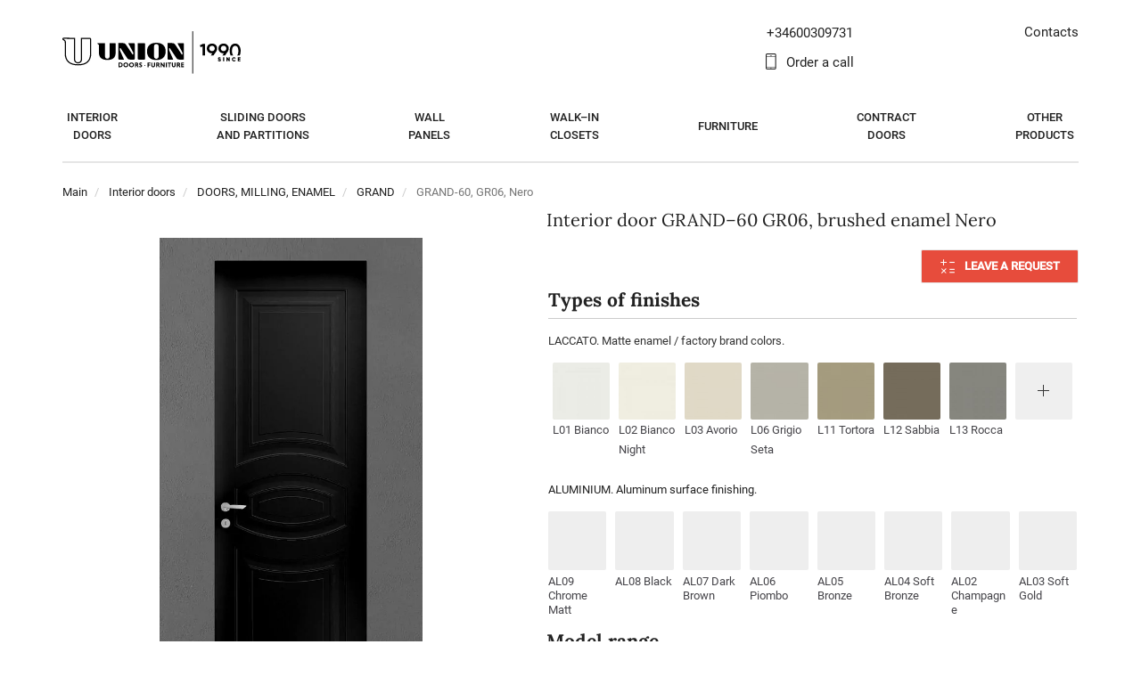

--- FILE ---
content_type: text/html; charset=UTF-8
request_url: https://www.unionporte.it/product/grand-lux-gr06-nero-5589
body_size: 36230
content:
<!DOCTYPE html>
<html lang="ru">
<head>
  <meta charset="UTF-8">
  <meta http-equiv="X-UA-Compatible" content="IE=edge">
  <meta name="viewport" content="width=device-width, initial-scale=1">
  <title>GRAND-60, GR06, Nero</title>
  <script data-skip-moving="true" src="/local/templates/union/js/blazy.min.js"></script>
    <meta http-equiv="Content-Type" content="text/html; charset=UTF-8" />
<meta name="robots" content="index, follow" />
<meta name="description" content="GRAND–60, GR06, Nero to buy with delivery in Europe . UNION Doors and Furniture. A unique combination of the assortment in style, color and material. The possibility of creating an interior in a single style. We work from Mon–Sun from 9:00 to 21:00. Call ☎️ +34600309731" />
<script type="rocketlazyloadscript" data-skip-moving="true">(function(w, d) {var v = w.frameCacheVars = {'CACHE_MODE':'HTMLCACHE','storageBlocks':[],'dynamicBlocks':{'area-tel':'95f56d9556d4','qepX1R':'1792e25c4bfc','VeRa2C':'db61d4b95f1f'},'AUTO_UPDATE':true,'AUTO_UPDATE_TTL':'0','version':'2'};var inv = false;if (v.AUTO_UPDATE === false){if (v.AUTO_UPDATE_TTL && v.AUTO_UPDATE_TTL > 0){var lm = Date.parse(d.lastModified);if (!isNaN(lm)){var td = new Date().getTime();if ((lm + v.AUTO_UPDATE_TTL * 1000) >= td){w.frameRequestStart = false;w.preventAutoUpdate = true;return;}inv = true;}}else{w.frameRequestStart = false;w.preventAutoUpdate = true;return;}}var r = w.XMLHttpRequest ? new XMLHttpRequest() : (w.ActiveXObject ? new w.ActiveXObject("Microsoft.XMLHTTP") : null);if (!r) { return; }w.frameRequestStart = true;var m = v.CACHE_MODE; var l = w.location; var x = new Date().getTime();var q = "?bxrand=" + x + (l.search.length > 0 ? "&" + l.search.substring(1) : "");var u = l.protocol + "//" + l.host + l.pathname + q;r.open("GET", u, true);r.setRequestHeader("BX-ACTION-TYPE", "get_dynamic");r.setRequestHeader("X-Bitrix-Composite", "get_dynamic");r.setRequestHeader("BX-CACHE-MODE", m);r.setRequestHeader("BX-CACHE-BLOCKS", v.dynamicBlocks ? JSON.stringify(v.dynamicBlocks) : "");if (inv){r.setRequestHeader("BX-INVALIDATE-CACHE", "Y");}try { r.setRequestHeader("BX-REF", d.referrer || "");} catch(e) {}if (m === "APPCACHE"){r.setRequestHeader("BX-APPCACHE-PARAMS", JSON.stringify(v.PARAMS));r.setRequestHeader("BX-APPCACHE-URL", v.PAGE_URL ? v.PAGE_URL : "");}r.onreadystatechange = function() {if (r.readyState != 4) { return; }var a = r.getResponseHeader("BX-RAND");var b = w.BX && w.BX.frameCache ? w.BX.frameCache : false;if (a != x || !((r.status >= 200 && r.status < 300) || r.status === 304 || r.status === 1223 || r.status === 0)){var f = {error:true, reason:a!=x?"bad_rand":"bad_status", url:u, xhr:r, status:r.status};if (w.BX && w.BX.ready && b){BX.ready(function() {setTimeout(function(){BX.onCustomEvent("onFrameDataRequestFail", [f]);}, 0);});}w.frameRequestFail = f;return;}if (b){b.onFrameDataReceived(r.responseText);if (!w.frameUpdateInvoked){b.update(false);}w.frameUpdateInvoked = true;}else{w.frameDataString = r.responseText;}};r.send();var p = w.performance;if (p && p.addEventListener && p.getEntries && p.setResourceTimingBufferSize){var e = 'resourcetimingbufferfull';var h = function() {if (w.BX && w.BX.frameCache && w.BX.frameCache.frameDataInserted){p.removeEventListener(e, h);}else {p.setResourceTimingBufferSize(p.getEntries().length + 50);}};p.addEventListener(e, h);}})(window, document);</script>
<script type="rocketlazyloadscript" data-skip-moving="true">(function(w, d, n) {var cl = "bx-core";var ht = d.documentElement;var htc = ht ? ht.className : undefined;if (htc === undefined || htc.indexOf(cl) !== -1){return;}var ua = n.userAgent;if (/(iPad;)|(iPhone;)/i.test(ua)){cl += " bx-ios";}else if (/Android/i.test(ua)){cl += " bx-android";}cl += (/(ipad|iphone|android|mobile|touch)/i.test(ua) ? " bx-touch" : " bx-no-touch");cl += w.devicePixelRatio && w.devicePixelRatio >= 2? " bx-retina": " bx-no-retina";var ieVersion = -1;if (/AppleWebKit/.test(ua)){cl += " bx-chrome";}else if ((ieVersion = getIeVersion()) > 0){cl += " bx-ie bx-ie" + ieVersion;if (ieVersion > 7 && ieVersion < 10 && !isDoctype()){cl += " bx-quirks";}}else if (/Opera/.test(ua)){cl += " bx-opera";}else if (/Gecko/.test(ua)){cl += " bx-firefox";}if (/Macintosh/i.test(ua)){cl += " bx-mac";}ht.className = htc ? htc + " " + cl : cl;function isDoctype(){if (d.compatMode){return d.compatMode == "CSS1Compat";}return d.documentElement && d.documentElement.clientHeight;}function getIeVersion(){if (/Opera/i.test(ua) || /Webkit/i.test(ua) || /Firefox/i.test(ua) || /Chrome/i.test(ua)){return -1;}var rv = -1;if (!!(w.MSStream) && !(w.ActiveXObject) && ("ActiveXObject" in w)){rv = 11;}else if (!!d.documentMode && d.documentMode >= 10){rv = 10;}else if (!!d.documentMode && d.documentMode >= 9){rv = 9;}else if (d.attachEvent && !/Opera/.test(ua)){rv = 8;}if (rv == -1 || rv == 8){var re;if (n.appName == "Microsoft Internet Explorer"){re = new RegExp("MSIE ([0-9]+[\.0-9]*)");if (re.exec(ua) != null){rv = parseFloat(RegExp.$1);}}else if (n.appName == "Netscape"){rv = 11;re = new RegExp("Trident/.*rv:([0-9]+[\.0-9]*)");if (re.exec(ua) != null){rv = parseFloat(RegExp.$1);}}}return rv;}})(window, document, navigator);</script>


<link href="/bitrix/js/ui/fonts/opensans/ui.font.opensans.css?16498476522599"  rel="stylesheet" />
<link href="/bitrix/js/main/popup/dist/main.popup.bundle.css?164984765626961"  rel="stylesheet" />
<link href="/bitrix/css/main/themes/blue/style.css?1649847303386"  rel="stylesheet" />
<link href="/bitrix/cache/css/s1/union/page_2fac92e6c0e4e27b7af927f37ae6a13d/page_2fac92e6c0e4e27b7af927f37ae6a13d_v1.css?176365296775334"  rel="stylesheet" />
<link href="/bitrix/cache/css/s1/union/template_af8c67c5af03c369a6bd3914d0d683d7/template_af8c67c5af03c369a6bd3914d0d683d7_v1.css?17636529672094788"  data-template-style="true" rel="stylesheet" />
<script type="rocketlazyloadscript">if(!window.BX)window.BX={};if(!window.BX.message)window.BX.message=function(mess){if(typeof mess==='object'){for(let i in mess) {BX.message[i]=mess[i];} return true;}};</script>
<script type="rocketlazyloadscript">(window.BX||top.BX).message({'JS_CORE_LOADING':'Loading...','JS_CORE_WINDOW_CLOSE':'Close','JS_CORE_WINDOW_EXPAND':'Expand','JS_CORE_WINDOW_NARROW':'Restore','JS_CORE_WINDOW_SAVE':'Save','JS_CORE_WINDOW_CANCEL':'Cancel','JS_CORE_H':'h','JS_CORE_M':'m','JS_CORE_S':'s','JS_CORE_NO_DATA':'- No data -','JSADM_AI_HIDE_EXTRA':'Hide extra items','JSADM_AI_ALL_NOTIF':'All notifications','JSADM_AUTH_REQ':'Authentication is required!','JS_CORE_WINDOW_AUTH':'Log In','JS_CORE_IMAGE_FULL':'Full size','JS_CORE_WINDOW_CONTINUE':'Continue'});</script>

<script type="rocketlazyloadscript" src="/bitrix/js/main/core/core.js?1649847657569621"></script>

<script type="rocketlazyloadscript">BX.setJSList(['/bitrix/js/main/core/core_ajax.js','/bitrix/js/main/core/core_promise.js','/bitrix/js/main/polyfill/promise/js/promise.js','/bitrix/js/main/loadext/loadext.js','/bitrix/js/main/loadext/extension.js','/bitrix/js/main/polyfill/promise/js/promise.js','/bitrix/js/main/polyfill/find/js/find.js','/bitrix/js/main/polyfill/includes/js/includes.js','/bitrix/js/main/polyfill/matches/js/matches.js','/bitrix/js/ui/polyfill/closest/js/closest.js','/bitrix/js/main/polyfill/fill/main.polyfill.fill.js','/bitrix/js/main/polyfill/find/js/find.js','/bitrix/js/main/polyfill/matches/js/matches.js','/bitrix/js/main/polyfill/core/dist/polyfill.bundle.js','/bitrix/js/main/core/core.js','/bitrix/js/main/polyfill/intersectionobserver/js/intersectionobserver.js','/bitrix/js/main/lazyload/dist/lazyload.bundle.js','/bitrix/js/main/polyfill/core/dist/polyfill.bundle.js','/bitrix/js/main/parambag/dist/parambag.bundle.js']);
BX.setCSSList(['/bitrix/js/main/lazyload/dist/lazyload.bundle.css','/bitrix/js/main/parambag/dist/parambag.bundle.css']);</script>
<script type="rocketlazyloadscript">(window.BX||top.BX).message({'LANGUAGE_ID':'ru','FORMAT_DATE':'DD.MM.YYYY','FORMAT_DATETIME':'DD.MM.YYYY HH:MI:SS','COOKIE_PREFIX':'BITRIX_SM','SERVER_TZ_OFFSET':'3600','UTF_MODE':'Y','SITE_ID':'s1','SITE_DIR':'/'});</script>


<script type="rocketlazyloadscript"  src="/bitrix/cache/js/s1/union/kernel_main/kernel_main_v1.js?1763652957221813"></script>
<script type="rocketlazyloadscript" src="/bitrix/js/delight.webpconverter/delight.webp.js?16498476552093"></script>
<script type="rocketlazyloadscript"  src="/bitrix/cache/js/s1/union/kernel_main_polyfill_customevent/kernel_main_polyfill_customevent_v1.js?17636529571253"></script>
<script type="rocketlazyloadscript" src="/bitrix/js/ui/dexie/dist/dexie.bitrix.bundle.js?1649847650196472"></script>
<script type="rocketlazyloadscript" src="/bitrix/js/main/core/core_ls.js?164984765710430"></script>
<script type="rocketlazyloadscript" src="/bitrix/js/main/core/core_frame_cache.js?164984765716871"></script>
<script type="rocketlazyloadscript" src="/bitrix/js/main/jquery/jquery-1.8.3.min.js?164984766993637"></script>
<script type="rocketlazyloadscript" src="/bitrix/js/main/core/core.min.js?1649847657262964"></script>
<script type="rocketlazyloadscript" src="https://code.jquery.com/jquery-2.2.4.min.js"></script>
<script type="rocketlazyloadscript" src="/bitrix/js/main/popup/dist/main.popup.bundle.js?1649847656111470"></script>
<script type="rocketlazyloadscript">BX.setJSList(['/bitrix/js/main/core/core_fx.js','/bitrix/js/main/session.js','/bitrix/js/main/pageobject/pageobject.js','/bitrix/js/main/core/core_window.js','/bitrix/js/main/date/main.date.js','/bitrix/js/main/core/core_date.js','/bitrix/js/main/utils.js','/bitrix/js/main/polyfill/customevent/main.polyfill.customevent.js','/local/templates/union/components/bitrix/catalog.element/.default/script.js','/local/templates/union/js/catalog.view.js','/local/templates/union/js/catalog.view.v9.js','/local/templates/union/components/bitrix/catalog.top/union/slider/script.js','/local/templates/union/js/jquery.placeholder.min.js','/local/templates/union/js/bootstrap.core.min.js','/local/templates/union/js/jquery.lightslider.js','/local/templates/union/js/jquery.form.min.js','/local/templates/union/js/jquery.fancybox.min.js','/local/templates/union/js/jquery.auto-complete.min.js','/local/templates/union/js/app.js','/local/templates/union/js/main.js','/local/templates/union/js/projects.model.js','/local/templates/union/js/jquery.sticky-kit.min.js','/local/templates/union/js/main.v2.js','/local/templates/union/js/pages/index.js','/local/templates/union/js/jquery.inputmask.bundle.js','/local/templates/union/js/velltar_en.js','/local/templates/union/build/dist/js/bundle.js','/local/js/reaspekt/reaspekt.geobase/script.js']);</script>
<script type="rocketlazyloadscript">BX.setCSSList(['/local/templates/union/components/bitrix/catalog/without_left_menu/style.css','/local/templates/union/components/bitrix/breadcrumb/h1/style.css','/local/templates/union/components/bitrix/catalog.element/.default/style.css','/local/templates/union/components/bitrix/catalog.top/union/slider/style.css','/local/templates/union/components/bitrix/catalog.top/union/slider/themes/yellow/style.css','/local/templates/union/components/bitrix/catalog.element/.default/themes/blue/style.css','/local/templates/union/css/lightslider.css','/local/templates/union/css/bootstrap.css','/local/templates/union/css/jquery.fancybox.css','/local/templates/union/css/main.min.css','/local/templates/union/css/additional-2.min.css','/local/templates/union/css/inline.css','/local/templates/union/css/velltar.css','/local/templates/union/build/dist/css/style.css','/local/templates/union/components/bitrix/menu/press.menu/style.css','/local/templates/union/template_styles.css','/local/css/reaspekt/reaspekt.geobase/style.css']);</script>
<meta name="delight_webpconverter_attr" content="data-src|srcset|src">
<link href="https://www.union.ru/product/grand-lux-gr103-bianco-5518" rel="canonical"/>



<script type="rocketlazyloadscript"  src="/bitrix/cache/js/s1/union/template_8b03117e87de0f71c559f3773b7c595a/template_8b03117e87de0f71c559f3773b7c595a_v1.js?1763652957443228"></script>
<script type="rocketlazyloadscript"  src="/bitrix/cache/js/s1/union/page_3eb66be144414c4ec36d17e8f8dcccd6/page_3eb66be144414c4ec36d17e8f8dcccd6_v1.js?1763652968163117"></script>
<script type="rocketlazyloadscript">var _ba = _ba || []; _ba.push(["aid", "f0aa64ef2048198f80d1dd1d669202bd"]); _ba.push(["host", "www.unionporte.it"]); (function() {var ba = document.createElement("script"); ba.type = "text/javascript"; ba.async = true;ba.src = (document.location.protocol == "https:" ? "https://" : "http://") + "bitrix.info/ba.js";var s = document.getElementsByTagName("script")[0];s.parentNode.insertBefore(ba, s);})();</script>


  	<link rel="shortcut icon" href="/local/templates/union/favicon_svg.svg" type="image/svg+xml">
    <meta name="facebook-domain-verification" content="vpz9w5xim7j5x22ofpvb3k9phfu1jd"/>
  <meta name="mailru-domain" content="kM3hyreLpTmuYvfL"/>
  <link rel="preconnect" href="https://code.jquery.com">
  <link rel="preconnect" href="https://fonts.gstatic.com" crossorigin>
  <style>
    /* cyrillic-ext */
@font-face {
    font-family: 'Roboto';
    font-style: normal;
    font-weight: 400;
    font-display: swap;
    src: url(https://fonts.gstatic.com/s/roboto/v29/KFOmCnqEu92Fr1Mu72xKOzY.woff2) format('woff2');
    unicode-range: U+0460-052F, U+1C80-1C88, U+20B4, U+2DE0-2DFF, U+A640-A69F, U+FE2E-FE2F;
}

/* cyrillic */
@font-face {
    font-family: 'Roboto';
    font-style: normal;
    font-weight: 400;
    font-display: swap;
    src: url(https://fonts.gstatic.com/s/roboto/v29/KFOmCnqEu92Fr1Mu5mxKOzY.woff2) format('woff2');
    unicode-range: U+0400-045F, U+0490-0491, U+04B0-04B1, U+2116;
}

/* latin-ext */
@font-face {
    font-family: 'Roboto';
    font-style: normal;
    font-weight: 400;
    font-display: swap;
    src: url(https://fonts.gstatic.com/s/roboto/v29/KFOmCnqEu92Fr1Mu7GxKOzY.woff2) format('woff2');
    unicode-range: U+0100-024F, U+0259, U+1E00-1EFF, U+2020, U+20A0-20AB, U+20AD-20CF, U+2113, U+2C60-2C7F, U+A720-A7FF;
}

/* latin */
@font-face {
    font-family: 'Roboto';
    font-style: normal;
    font-weight: 400;
    font-display: swap;
    src: url(https://fonts.gstatic.com/s/roboto/v29/KFOmCnqEu92Fr1Mu4mxK.woff2) format('woff2');
    unicode-range: U+0000-00FF, U+0131, U+0152-0153, U+02BB-02BC, U+02C6, U+02DA, U+02DC, U+2000-206F, U+2074, U+20AC, U+2122, U+2191, U+2193, U+2212, U+2215, U+FEFF, U+FFFD;
}

/* cyrillic-ext */
@font-face {
    font-family: 'Roboto';
    font-style: normal;
    font-weight: 500;
    font-display: swap;
    src: url(https://fonts.gstatic.com/s/roboto/v29/KFOlCnqEu92Fr1MmEU9fCRc4EsA.woff2) format('woff2');
    unicode-range: U+0460-052F, U+1C80-1C88, U+20B4, U+2DE0-2DFF, U+A640-A69F, U+FE2E-FE2F;
}

/* cyrillic */
@font-face {
    font-family: 'Roboto';
    font-style: normal;
    font-weight: 500;
    font-display: swap;
    src: url(https://fonts.gstatic.com/s/roboto/v29/KFOlCnqEu92Fr1MmEU9fABc4EsA.woff2) format('woff2');
    unicode-range: U+0400-045F, U+0490-0491, U+04B0-04B1, U+2116;
}

/* latin-ext */
@font-face {
    font-family: 'Roboto';
    font-style: normal;
    font-weight: 500;
    font-display: swap;
    src: url(https://fonts.gstatic.com/s/roboto/v29/KFOlCnqEu92Fr1MmEU9fChc4EsA.woff2) format('woff2');
    unicode-range: U+0100-024F, U+0259, U+1E00-1EFF, U+2020, U+20A0-20AB, U+20AD-20CF, U+2113, U+2C60-2C7F, U+A720-A7FF;
}

/* latin */
@font-face {
    font-family: 'Roboto';
    font-style: normal;
    font-weight: 500;
    font-display: swap;
    src: url(https://fonts.gstatic.com/s/roboto/v29/KFOlCnqEu92Fr1MmEU9fBBc4.woff2) format('woff2');
    unicode-range: U+0000-00FF, U+0131, U+0152-0153, U+02BB-02BC, U+02C6, U+02DA, U+02DC, U+2000-206F, U+2074, U+20AC, U+2122, U+2191, U+2193, U+2212, U+2215, U+FEFF, U+FFFD;
}

/* cyrillic-ext */
@font-face {
    font-family: 'Lora';
    font-style: normal;
    font-weight: 400;
    font-display: swap;
    src: url(https://fonts.gstatic.com/s/lora/v17/0QIvMX1D_JOuMwf7I-NP.woff2) format('woff2');
    unicode-range: U+0460-052F, U+1C80-1C88, U+20B4, U+2DE0-2DFF, U+A640-A69F, U+FE2E-FE2F;
}

/* cyrillic */
@font-face {
    font-family: 'Lora';
    font-style: normal;
    font-weight: 400;
    font-display: swap;
    src: url(https://fonts.gstatic.com/s/lora/v17/0QIvMX1D_JOuMw77I-NP.woff2) format('woff2');
    unicode-range: U+0400-045F, U+0490-0491, U+04B0-04B1, U+2116;
}

/* latin-ext */
@font-face {
    font-family: 'Lora';
    font-style: normal;
    font-weight: 400;
    font-display: swap;
    src: url(https://fonts.gstatic.com/s/lora/v17/0QIvMX1D_JOuMwT7I-NP.woff2) format('woff2');
    unicode-range: U+0100-024F, U+0259, U+1E00-1EFF, U+2020, U+20A0-20AB, U+20AD-20CF, U+2113, U+2C60-2C7F, U+A720-A7FF;
}

/* latin */
@font-face {
    font-family: 'Lora';
    font-style: normal;
    font-weight: 400;
    font-display: swap;
    src: url(https://fonts.gstatic.com/s/lora/v17/0QIvMX1D_JOuMwr7Iw.woff2) format('woff2');
    unicode-range: U+0000-00FF, U+0131, U+0152-0153, U+02BB-02BC, U+02C6, U+02DA, U+02DC, U+2000-206F, U+2074, U+20AC, U+2122, U+2191, U+2193, U+2212, U+2215, U+FEFF, U+FFFD;
}

/* cyrillic-ext */
@font-face {
    font-family: 'Lora';
    font-style: normal;
    font-weight: 700;
    font-display: swap;
    src: url(https://fonts.gstatic.com/s/lora/v17/0QIvMX1D_JOuMwf7I-NP.woff2) format('woff2');
    unicode-range: U+0460-052F, U+1C80-1C88, U+20B4, U+2DE0-2DFF, U+A640-A69F, U+FE2E-FE2F;
}

/* cyrillic */
@font-face {
    font-family: 'Lora';
    font-style: normal;
    font-weight: 700;
    font-display: swap;
    src: url(https://fonts.gstatic.com/s/lora/v17/0QIvMX1D_JOuMw77I-NP.woff2) format('woff2');
    unicode-range: U+0400-045F, U+0490-0491, U+04B0-04B1, U+2116;
}

/* latin-ext */
@font-face {
    font-family: 'Lora';
    font-style: normal;
    font-weight: 700;
    font-display: swap;
    src: url(https://fonts.gstatic.com/s/lora/v17/0QIvMX1D_JOuMwT7I-NP.woff2) format('woff2');
    unicode-range: U+0100-024F, U+0259, U+1E00-1EFF, U+2020, U+20A0-20AB, U+20AD-20CF, U+2113, U+2C60-2C7F, U+A720-A7FF;
}

/* latin */
@font-face {
    font-family: 'Lora';
    font-style: normal;
    font-weight: 700;
    font-display: swap;
    src: url(https://fonts.gstatic.com/s/lora/v17/0QIvMX1D_JOuMwr7Iw.woff2) format('woff2');
    unicode-range: U+0000-00FF, U+0131, U+0152-0153, U+02BB-02BC, U+02C6, U+02DA, U+02DC, U+2000-206F, U+2074, U+20AC, U+2122, U+2191, U+2193, U+2212, U+2215, U+FEFF, U+FFFD;
}

@font-face {
    font-display: swap;
    font-family: 'fontello';
    src: url("/local/templates/union/font/fontello.eot");
    src: url("/local/templates/union/font/fontello.eot#iefix") format('embedded-opentype'), url("/local/templates/union/font/fontello.woff2") format('woff2'), url("/local/templates/union/font/fontello.woff") format('woff'), url("/local/templates/union/font/fontello.ttf") format('truetype'), url("/local/templates/union/font/fontello.svg#fontello") format('svg');
    font-weight: normal;
    font-style: normal
}

  </style>

        
                                
            
                                                                
                        <!-- Global site tag (gtag.js) - Google Analytics -->
      <script data-skip-moving="true" cookie-consent="tracking" type="text/plain" async
              src="https://www.googletagmanager.com/gtag/js?id=G-4W74TQLN5H"></script>
      <script data-skip-moving="true" cookie-consent="tracking" type="text/plain">
        window.dataLayer = window.dataLayer || [];
        function gtag(){dataLayer.push(arguments);}
        gtag('js', new Date());

        gtag('config', 'G-4W74TQLN5H');

      </script>
    
  <style>
      @font-face {

          font-display: swap;
          font-family: 'TatianaCTT';
          src: url('/font/tatianactt.ttf') format('truetype');
      }
  </style>
  <meta name="p:domain_verify" content="422a6ae475f4b24dbbac021fd6ffe722"/>
</head>


<body class="page-main is-ltr nav-sticked is-version-2">
<div id="panel"></div>

<div class="page-part">
  <header id="header-main" class="header-main">
    <div class="container">
      <div class="row">
        <div class="col-md-4 col-sm-4 hidden-sm hidden-xs">
          <div class="row">
            <!--<div class="col-md-8 col-sm-6" style="z-index: 1;">
                            <ul class="inner-nav">
                                <li>
                                    <div style="margin-top: 2px; padding-left: 15px; padding-bottom: 5px; border-left: 2px solid #eee;">
                                        <div style="font-size: 0.9em;">ПОСТАВКА:</div>
                                        <div class="store-types space-1">
                                            <div class="buttons">
                                                <a href="/main/version?v=5" class="btn btn-default ">со склада<br> в Москве</a>
                                                <a href="/main/version?v=6" class="btn btn-default ">на заказ<br> из Италии</a>
                                                <a href="/main/version?v=0" class="btn btn-default active">все<br> варианты</a>
                                            </div>
                                        </div>
                                    </div>
                                </li>
                            </ul>
                        </div>-->
            <div class="col-md-6 col-sm-6">
                                  <a href="/" class="logo">
                      		<img alt="UNION doors and furniture in a uniform style" src="/local/templates/union/img/logo-since-en.svg" width="100%">
	                  </a>
                			                </div>
            <!-- <div class="col-md-6 hidden-sm">
                <ul class="inner-nav text-right">
                    <li class="time-now--status" data-period="9 21">
                        <span class="icon-clock-1"><span class="text-ltr" style="display: inline-block;">09:00 - 21:00</span></span>
                    </li>
                    <li class="text-ltr">
                        <span><a class="link-local main--phone call_phone_1_1" data-with-value
                                 href="tel:+79167055046"
                                 target="_blank">+7 916 705 5046</a></span>
                    </li>
                </ul>
            </div> -->
          </div>
        </div>
        <div class="col-md-4 col-sm-12 text-center">

          <div class="default-bar">
                        <span class="side-left-btn">
                            <button type="button" class="btn btn-menu sm-menu--toggle" data-target="#nav-main">
            				    <span class="bar"></span>
            				    <span class="bar"></span>
            				    <span class="bar"></span>
				            </button>
                        </span>

            <span class="side-right-btn">
                            <a href="tel:+34600309731" class="btn link-tel icon-call main--phone" target="_blank"></a>
                                                    </span>

            <span class="side-center">
                                      			    </span>

          </div>

          <div id="search-bar" class="search-bar">
        			    <span class="side-right-btn">
        				    <button type="button" class="btn icn-close nav-search--toggle"></button>
        			    </span>

            <div class="search-field side-center">
              <input type="text" class="form-control search--ac" placeholder="Поиск товара...">
            </div>
          </div>
        </div>
        <div class="col-md-4 col-sm-4 hidden-sm hidden-xs">
          <div class="row">
            <div class="col-lg-6 col-md-7 hidden-sm">
                <ul class="inner-nav">
    <li class="text-ltr">
        <span id="bxdynamic_area-tel" style="padding-left: 10px;">
            <div id="bxdynamic_area-tel_start" style="display:none"></div>+34600309731<div id="bxdynamic_area-tel_end" style="display:none"></div>        </span>
    </li>
    <li><a href="#call-me" data-fancybox  class="icon-mobile">Order a call</a></li>
</ul>            </div>
            <div class="col-lg-6 col-md-5 col-sm-12">
              <ul class="inner-nav text-right">
                <li>
                  <div id="bxdynamic_area" style="margin-top: -2px; margin-left: auto;">
                                              <a id="city-name" href="/contacts">
                          Contacts
                        </a>
                                        </div>

                </li>
                <li style="margin-top: 3px;">
                                    <span class="icons-group_">
                                        <a href="#call-me" data-fancybox class="icon-mobile visible-sm-inline"
                                           title="Order a call"></a>
                                        &nbsp; &nbsp;
										                                        &nbsp; &nbsp;
                                      									                  </span>
                </li>
              </ul>
            </div>
          </div>
        </div>
      </div>
    </div>
  </header>

  <nav id="nav-main" class="nav-main sm-menu">
    <div class="container">
      <ul id="nav-main-menu" class="nav-main-menu sm-menu-list">
        <li class="visible-xs visible-sm hidden-print item-hello">

          <div>
            <a href="/" class="logo">
                						  <img src="/local/templates/union/img/logo-since-en.svg"
							   alt="UNION doors and furniture in a uniform style">
						            </a>
          </div>

          <!--<div class="item-group-links"><a href="/main/version?v=2" class="group-link active" style="width: 33.3%"><span class="group-link-text">со склада<br> в Москве</span></a><a href="/main/version?v=1" class="group-link " style="width: 33.3%"><span class="group-link-text">на заказ<br> из Италии</span></a><a href="/main/version?v=3" class="group-link " style="width: 33.3%"><span class="group-link-text">все<br> варианты</span></a></div>-->
        </li>
        <div class="langsSwith visible-xs visible-sm hidden-print text-center">
            
<a class=" mr-3" href="//www.union.ru">
    <img title="Russian virsion" width="20" height="20" src="/img/flags/ru.svg" alt="">
</a>

<a class="active" href="//en.union.ru">
    <img title="English virsion" width="20" height="20" src="/img/flags/en.svg" alt="">
</a>
        </div>
        <!-- <li class="visible-xs visible-sm delimiter hidden-print"></li> -->
          
                        <li data-menu-name="Межкомнатные двери"
                class=" with-sm-submenu  ">
                <a data-iblock="22" class="main-menu--link arrow" href="/interior-doors">
                    <span class="nav-item-caption"><p>Interior<br />doors</p></span>
                </a>
            </li>
                                    <li data-menu-name="Раздвижные двери и перегородки"
                class=" with-sm-submenu  ">
                <a data-iblock="22" class="main-menu--link arrow" href="/sliding-doors">
                    <span class="nav-item-caption"><p>Sliding doors<br />and partitions</p></span>
                </a>
            </li>
                                    <li data-menu-name="Стеновые панели"
                class=" with-sm-submenu  ">
                <a data-iblock="22" class="main-menu--link arrow" href="/wall-panels">
                    <span class="nav-item-caption">Wall<br> panels</span>
                </a>
            </li>
                                    <li data-menu-name="Гардеробные"
                class=" with-sm-submenu  ">
                <a data-iblock="22" class="main-menu--link arrow" href="/closets">
                    <span class="nav-item-caption"><p>Walk–in<br />closets</p></span>
                </a>
            </li>
                                    <li data-menu-name="Мебель"
                class=" with-sm-submenu  ">
                <a data-iblock="22" class="main-menu--link arrow" href="/furniture">
                    <span class="nav-item-caption">Furniture</span>
                </a>
            </li>
                                    <li data-menu-name="CONTACTS"
                class="visible-mobile  with-sm-submenu  ">
                <a class="mno-arrow" href="/contacts">
                    <span class="nav-item-caption">Contacts</span>
                </a>
            </li>
                                    <li data-menu-name="Контрактные двери"
                class=" with-sm-submenu  ">
                <a data-iblock="22" class="main-menu--link arrow" href="/contract">
                    <span class="nav-item-caption">Contract <br> doors</span>
                </a>
            </li>
                                    <li data-menu-name="Другие товары"
                class=" with-sm-submenu  ">
                <a data-iblock="22" class="main-menu--link arrow" href="/fittings-and-accessories">
                    <span class="nav-item-caption">Other<br> products</span>
                </a>
            </li>
                            <li class="visible-xs visible-sm with-sm-submenu hidden-print">
          <a data-iblock="24" class="main-menu--link" href="/mezhkomnatnye-dveri-na-zakaz-iz-italii">
              Custom interior doors from Italy          </a>
        </li>

        <li class="visible-xs visible-sm delimiter hidden-print"></li>
                  <li class="visible-xs visible-sm hidden-print"><a href="/privat"><span class="icon-user-o"></span>
                Personal account</a></li>
        <li class="visible-xs visible-sm hidden-print"><a href="#call-me" data-fancybox><span
              class="icon-mobile"></span> Order a call</a>
        <li class="visible-xs visible-sm delimiter hidden-print"></li>
                </ul>
    </div>
  </nav>

  <main>
                
                        <style>
    h3.title-secondary {
        margin: 60px 0 40px;
        font-size: 29px;
        line-height: 40px;
    }
</style>

<div class="breadcrumb-main breadcrumb-h1"><div class="container"><ol id="breadcrumbs-list" class="breadcrumb">
			<li class="active" id="bx_breadcrumb_0" itemprop="itemListElement" itemscope itemtype="http://schema.org/ListItem">
				
				<a href="/" title="Main" itemprop="item">
					<span itemprop="name">Main</span>
				</a>
				<meta itemprop="position" content="1" />
			</li>
			<li class="active" id="bx_breadcrumb_1" itemprop="itemListElement" itemscope itemtype="http://schema.org/ListItem">
				
				<a href="/interior-doors" title="Interior doors" itemprop="item">
					<span itemprop="name">Interior doors</span>
				</a>
				<meta itemprop="position" content="2" />
			</li>
			<li class="active" id="bx_breadcrumb_2" itemprop="itemListElement" itemscope itemtype="http://schema.org/ListItem">
				
				<a href="/dveri-frezerovka-emal" title="DOORS, MILLING, ENAMEL" itemprop="item">
					<span itemprop="name">DOORS, MILLING, ENAMEL</span>
				</a>
				<meta itemprop="position" content="3" />
			</li>
			<li class="active" id="bx_breadcrumb_3" itemprop="itemListElement" itemscope itemtype="http://schema.org/ListItem">
				
				<a href="/grand" title="GRAND" itemprop="item">
					<span itemprop="name">GRAND</span>
				</a>
				<meta itemprop="position" content="4" />
			</li>
			<li class="active">
				
				<span itemprop="name">GRAND-60, GR06, Nero</span>
			</li></ol></div></div>
<div class="container combine-container page-container">
<script type="rocketlazyloadscript">
    $(function (){
                $('[data-menu-name="GRAND"]').addClass('active');
        $('[data-menu-name="GRAND"]').addClass('active');
        $('[data-left-menu-code="grand"]').addClass('active').closest('.has-menu').addClass('opened');
                $('[data-menu-name="ДВЕРИ, ФРЕЗЕРОВКА, ЭМАЛЬ"]').addClass('active');
        $('[data-menu-name="ДВЕРИ, ФРЕЗЕРОВКА, ЭМАЛЬ"]').addClass('active');
        $('[data-left-menu-code="dveri-frezerovka-emal"]').addClass('active').closest('.has-menu').addClass('opened');
                $('[data-menu-name="Межкомнатные двери"]').addClass('active');
        $('[data-menu-name="Межкомнатные двери"]').addClass('active');
        $('[data-left-menu-code="interior-doors"]').addClass('active').closest('.has-menu').addClass('opened');
                $('[data-menu-name="Межкомнатные двери"]').addClass('active');
        $('[data-menu-name="Межкомнатные двери"]').addClass('active');
        $('[data-left-menu-code="interior-doors"]').addClass('active').closest('.has-menu').addClass('opened');
                $('[data-menu-name="Межкомнатные двери"]').addClass('active');
        $('[data-menu-name="Межкомнатные двери"]').addClass('active');
        $('[data-left-menu-code="interior-doors"]').addClass('active').closest('.has-menu').addClass('opened');
                $('[data-left-menu-code="product/grand-lux-gr06-nero-5589#product"]').addClass('active').closest('.has-menu').addClass('opened');
        $('[data-menu-uri="/product/grand-lux-gr06-nero-5589"]').addClass('active').closest('.has-menu').addClass('opened');

    })
</script>


<div class="">

	<div id="bx_117848907_19056">
		<div id="main-view-section" class="ajax--refresher" data-rf-name="main_section">
			<div class="product-view-wrap product-view product-view-alternate">

				<div id="bx_117848907_19056_big_slider">
    <div id="product-slider-col" class="product-slider-col">
        <div id="slider-product-plugin" class="slider-product-plugin-v3">
            <div data-entity="images-slider-block" id="product-slider-wrap" class="slider-product-wrap">
                                <div data-entity="images-container" id="product-slider" class="slider-product text-center">
                                            <div class="slide-image">
                            <a href="/upload/iblock/155/7abbavexemssdau6yl510uzml6xzaqhf/GRAND-GR06_-_-_-Nero_-_-_-CHAMELEON.jpg" class="slide-image-one" data-caption="" data-entity="image" data-id="0" data-fancybox="group-0">
                                <div class="slide-image-row">
                                    <div class="col-image">
                                        <div class="slide-image-self-wrap">
                                            <img  src="/upload/delight.webpconverter/upload/resize_cache/iblock/155/7abbavexemssdau6yl510uzml6xzaqhf/1000_1000_1/GRAND-GR06_-_-_-Nero_-_-_-CHAMELEON.jpg.webp?166562901916920" data-webp-src="/upload/resize_cache/iblock/155/7abbavexemssdau6yl510uzml6xzaqhf/1000_1000_1/GRAND-GR06_-_-_-Nero_-_-_-CHAMELEON.jpg" class="slide-image-self" alt='GRAND-60, GR06, Nero' data-page="1" data-large="/upload/iblock/155/7abbavexemssdau6yl510uzml6xzaqhf/GRAND-GR06_-_-_-Nero_-_-_-CHAMELEON.jpg" itemprop="image">
                                        </div>
                                    </div>
                                    <div class="col-caption">
                                        <div class="space-3 title4img">GRAND-60, GR06, Nero</div>
                                    </div>
                                </div>
                            </a>
                        </div>
						
						                </div>
            </div>

					<style>
				@media screen and (min-width: 768px){
					div.title4img {
						margin-bottom: 0px !important;
					}
				}
			</style>
				
        </div>
    </div>
</div>				
				<div id="product-info-column" class="product-info-col">
											<h1 id="title">Interior door GRAND–60 GR06, brushed enamel Nero</h1>
											<div class="space-3" style="padding-top: 2px;" itemprop="offers" itemscope="" itemtype="http://schema.org/Offer">
															
								
								<a id="bx_117848907_19056_price" href="#base-kit" class="price price-label price-hover-block  hidden" data-fancybox="" >
								
																		
																			.- <sup class="ico-info">?</sup>
																	</a>
																	<div class="price-hover-block-hidden">										
																					<div class="title-prhvrblock">
												<p>Minimal cost in collection</p>											</div>											    
																	
										<b>GRAND–60</b>.<br>
 Price per set: 60 mm thick canvas, model "GR01" finished with Bianco matte enamel, conditional size 60/70/80x200/210 cm, hidden door frame in the finish – Chrome Matt anodizing, sealer, hidden hinges, magnetic lock.<br>									</div>
																					
								<meta itemprop="price" content="от ">
								<meta itemprop="priceCurrency" content="RUB">
								<button data-metrik-evt="CLICK_FORM_OPEN_CALC" type="button" data-product-id="33" class="btn btn-outline-prim btn-default btn-right calc-request--create">
									<svg width="18" height="18" class="pull-left" style="margin-right: 10px; fill: currentColor;" viewBox="0 0 32 32" xmlns="http://www.w3.org/2000/svg">
										<rect class="cls-1" height="2" width="10" x="20" y="7"></rect>
										<rect class="cls-1" height="2" width="10" x="20" y="21"></rect>
										<rect class="cls-1" height="2" width="10" x="20" y="27"></rect>
										<polygon class="cls-1" points="9 2 7 2 7 7 2 7 2 9 7 9 7 14 9 14 9 9 14 9 14 7 9 7 9 2"></polygon>
										<polygon class="cls-1" points="12.34 19.84 8.47 23.71 4.63 19.87 3.37 21.13 7.21 24.97 3.34 28.84 4.64 30.14 8.51 26.27 12.37 30.13 13.63 28.87 9.77 25.02 13.64 21.14 12.34 19.84"></polygon>
									</svg> Leave a request 
								</button>
													</div>	
		
						<div class="collection-details product-view">
							<div class="space-3">
								
 
                        <div id="options-group-item-106" class="group">
                            <div class="group-mixin group--mixin">
                                <div class="title-section title-section2">Types of finishes</div>

                                
                                <div class="panel panel-default show-panels first-of-type" id="panel-colors-19056-">
                                    <div class="panel-heading" role="tab">
                                        <div class="panel-title" style="font-size: 1em; font-weight: normal;">LACCATO. Matte enamel / factory brand colors.</div>
                                    </div>
                                    <div id="panel-group-106-1" class="panel-collapse collapse in" role="tabpanel">
                                        <div class="panel-body options-block options--block">
												<div id="bxdynamic_qepX1R_start" style="display:none"></div>													<ul class="options-grid-fluid options--images ">
																														  
																  																	<li data-id="0" class="">
																	
																		  <a href="/product/grand-lux-gr06-bianco-5580" title="L01 Bianco" class="product--load" style="display: block;">
																			<span class="image-wrap bg-image--lazy loaded loaded--success" data-src="/upload/resize_cache/uf/f83/a2qaskbrv7ci8kbxzrp8p40hhx5lq9ym/180_180_2/L01 Bianco RAL 9003.jpg" data-webp-data-src="/upload/resize_cache/uf/f83/a2qaskbrv7ci8kbxzrp8p40hhx5lq9ym/180_180_2/L01 Bianco RAL 9003.jpg" style="background-image: url(&quot;/upload/resize_cache/uf/f83/a2qaskbrv7ci8kbxzrp8p40hhx5lq9ym/180_180_2/L01 Bianco RAL 9003.jpg&quot;);"></span>                             
																		  <p class="figcaption">L01 Bianco</p> </a>
																	  </li> 
																															  
																  																	<li data-id="1" class="">
																	
																		  <a href="/product/grand-lux-gr06-bianco-night-5581" title="L02 Bianco Night" class="product--load" style="display: block;">
																			<span class="image-wrap bg-image--lazy loaded loaded--success" data-src="/upload/resize_cache/uf/933/pkx233m1k2ozky21b3s5kyijii71znkj/180_180_2/L02 Bianco Night RAL 9010.jpg" data-webp-data-src="/upload/resize_cache/uf/933/pkx233m1k2ozky21b3s5kyijii71znkj/180_180_2/L02 Bianco Night RAL 9010.jpg" style="background-image: url(&quot;/upload/resize_cache/uf/933/pkx233m1k2ozky21b3s5kyijii71znkj/180_180_2/L02 Bianco Night RAL 9010.jpg&quot;);"></span>                             
																		  <p class="figcaption">L02 Bianco Night</p> </a>
																	  </li> 
																															  
																  																	<li data-id="2" class="">
																	
																		  <a href="/product/grand-lux-gr06-avorio-5582" title="L03 Avorio" class="product--load" style="display: block;">
																			<span class="image-wrap bg-image--lazy loaded loaded--success" data-src="/upload/resize_cache/uf/82f/79m6vxx2tdnkh37uwa1va0ecyo96au8h/180_180_2/L03 Avorio RAL 1013.jpg" data-webp-data-src="/upload/resize_cache/uf/82f/79m6vxx2tdnkh37uwa1va0ecyo96au8h/180_180_2/L03 Avorio RAL 1013.jpg" style="background-image: url(&quot;/upload/resize_cache/uf/82f/79m6vxx2tdnkh37uwa1va0ecyo96au8h/180_180_2/L03 Avorio RAL 1013.jpg&quot;);"></span>                             
																		  <p class="figcaption">L03 Avorio</p> </a>
																	  </li> 
																															  
																  																	<li data-id="3" class="">
																	
																		  <a href="/product/grand-lux-gr06-grigio-seta-5584" title="L06 Grigio Seta" class="product--load" style="display: block;">
																			<span class="image-wrap bg-image--lazy loaded loaded--success" data-src="/upload/resize_cache/uf/da2/tng6zgomgy4ny3nc25rvcubkitc8hxxs/180_180_2/L06 Grigio Seta RAL 7044.jpg" data-webp-data-src="/upload/resize_cache/uf/da2/tng6zgomgy4ny3nc25rvcubkitc8hxxs/180_180_2/L06 Grigio Seta RAL 7044.jpg" style="background-image: url(&quot;/upload/resize_cache/uf/da2/tng6zgomgy4ny3nc25rvcubkitc8hxxs/180_180_2/L06 Grigio Seta RAL 7044.jpg&quot;);"></span>                             
																		  <p class="figcaption">L06 Grigio Seta</p> </a>
																	  </li> 
																															  
																  																	<li data-id="4" class="">
																	
																		  <a href="/product/grand-lux-gr06-tortora-6734" title="L11 Tortora" class="product--load" style="display: block;">
																			<span class="image-wrap bg-image--lazy loaded loaded--success" data-src="/upload/resize_cache/uf/757/o25xscm134ag5xx5sgcdsbffe2u9f3gl/180_180_2/L11 Tortora NCS S 3005-Y20R.jpg" data-webp-data-src="/upload/resize_cache/uf/757/o25xscm134ag5xx5sgcdsbffe2u9f3gl/180_180_2/L11 Tortora NCS S 3005-Y20R.jpg" style="background-image: url(&quot;/upload/resize_cache/uf/757/o25xscm134ag5xx5sgcdsbffe2u9f3gl/180_180_2/L11 Tortora NCS S 3005-Y20R.jpg&quot;);"></span>                             
																		  <p class="figcaption">L11 Tortora</p> </a>
																	  </li> 
																															  
																  																	<li data-id="5" class="">
																	
																		  <a href="/product/grand-lux-gr06-sabbia-6735" title="L12 Sabbia" class="product--load" style="display: block;">
																			<span class="image-wrap bg-image--lazy loaded loaded--success" data-src="/upload/resize_cache/uf/79f/eu1ohokox2gdj2512xsc7sckajuel820/180_180_2/L12 Sabbia NCS S 5005-Y20R.jpg" data-webp-data-src="/upload/resize_cache/uf/79f/eu1ohokox2gdj2512xsc7sckajuel820/180_180_2/L12 Sabbia NCS S 5005-Y20R.jpg" style="background-image: url(&quot;/upload/resize_cache/uf/79f/eu1ohokox2gdj2512xsc7sckajuel820/180_180_2/L12 Sabbia NCS S 5005-Y20R.jpg&quot;);"></span>                             
																		  <p class="figcaption">L12 Sabbia</p> </a>
																	  </li> 
																															  
																  																	<li data-id="6" class="">
																	
																		  <a href="/product/grand-lux-gr06-rocca-6736" title="L13 Rocca" class="product--load" style="display: block;">
																			<span class="image-wrap bg-image--lazy loaded loaded--success" data-src="/upload/resize_cache/uf/189/f8saxglznjaam3vsok2sdjc57i12fx56/180_180_2/L13 Rocca NCS S 4502-Y.jpg" data-webp-data-src="/upload/resize_cache/uf/189/f8saxglznjaam3vsok2sdjc57i12fx56/180_180_2/L13 Rocca NCS S 4502-Y.jpg" style="background-image: url(&quot;/upload/resize_cache/uf/189/f8saxglznjaam3vsok2sdjc57i12fx56/180_180_2/L13 Rocca NCS S 4502-Y.jpg&quot;);"></span>                             
																		  <p class="figcaption">L13 Rocca</p> </a>
																	  </li> 
																															  
																  																	<li data-id="7" class="hidden target--hidden ">
																	
																		  <a href="/product/grand-lux-gr06-grigio-fume-5586" title="L07 Grigio Fume" class="product--load" style="display: block;">
																			<span class="image-wrap bg-image--lazy loaded loaded--success" data-src="/upload/resize_cache/uf/78f/rgja7tlce388rpsf1d7tmm8l42hmw9k1/180_180_2/L07 Grigio Fume RAL 7037.jpg" data-webp-data-src="/upload/resize_cache/uf/78f/rgja7tlce388rpsf1d7tmm8l42hmw9k1/180_180_2/L07 Grigio Fume RAL 7037.jpg" style="background-image: url(&quot;/upload/resize_cache/uf/78f/rgja7tlce388rpsf1d7tmm8l42hmw9k1/180_180_2/L07 Grigio Fume RAL 7037.jpg&quot;);"></span>                             
																		  <p class="figcaption">L07 Grigio Fume</p> </a>
																	  </li> 
																															  
																  																	<li data-id="8" class="hidden target--hidden ">
																	
																		  <a href="/product/grand-lux-gr06-ombra-6738" title="L14 Ombra" class="product--load" style="display: block;">
																			<span class="image-wrap bg-image--lazy loaded loaded--success" data-src="/upload/resize_cache/uf/722/qpnfc96bllmyx6go1ooncyndc8gdgsre/180_180_2/L14 Ombra RAL 7039.jpg" data-webp-data-src="/upload/resize_cache/uf/722/qpnfc96bllmyx6go1ooncyndc8gdgsre/180_180_2/L14 Ombra RAL 7039.jpg" style="background-image: url(&quot;/upload/resize_cache/uf/722/qpnfc96bllmyx6go1ooncyndc8gdgsre/180_180_2/L14 Ombra RAL 7039.jpg&quot;);"></span>                             
																		  <p class="figcaption">L14 Ombra</p> </a>
																	  </li> 
																															  
																  																	<li data-id="9" class="hidden target--hidden ">
																	
																		  <a href="/product/grand-lux-gr06-grafite-6739" title="L15 Grafite" class="product--load" style="display: block;">
																			<span class="image-wrap bg-image--lazy loaded loaded--success" data-src="/upload/resize_cache/uf/cdf/uept97ayr4tf2prk9bebdkcabenbzr4a/180_180_2/L15 Grafite RAL 7015.jpg" data-webp-data-src="/upload/resize_cache/uf/cdf/uept97ayr4tf2prk9bebdkcabenbzr4a/180_180_2/L15 Grafite RAL 7015.jpg" style="background-image: url(&quot;/upload/resize_cache/uf/cdf/uept97ayr4tf2prk9bebdkcabenbzr4a/180_180_2/L15 Grafite RAL 7015.jpg&quot;);"></span>                             
																		  <p class="figcaption">L15 Grafite</p> </a>
																	  </li> 
																															  
																  																	<li data-id="10" class="hidden target--hidden ">
																	
																		  <a href="/product/grand-lux-gr06-bruno-6740" title="L16 Bruno" class="product--load" style="display: block;">
																			<span class="image-wrap bg-image--lazy loaded loaded--success" data-src="/upload/resize_cache/uf/eda/9nn1jy7yh9dp4lmnubqc4ax59mlw8087/180_180_2/L16 Bruno NCS S 8005-Y20R.jpg" data-webp-data-src="/upload/resize_cache/uf/eda/9nn1jy7yh9dp4lmnubqc4ax59mlw8087/180_180_2/L16 Bruno NCS S 8005-Y20R.jpg" style="background-image: url(&quot;/upload/resize_cache/uf/eda/9nn1jy7yh9dp4lmnubqc4ax59mlw8087/180_180_2/L16 Bruno NCS S 8005-Y20R.jpg&quot;);"></span>                             
																		  <p class="figcaption">L16 Bruno</p> </a>
																	  </li> 
																															  
																  																	<li data-id="11" class="hidden target--hidden active-block2">
																	
																		  <a href="javascript:void(0)" title="L10 Nero"  style="display: block;">
																			<span class="image-wrap bg-image--lazy loaded loaded--success" data-src="/upload/resize_cache/uf/1e2/ay8h7jkudg5db1y2sckfpfs40v5hcnbx/180_180_2/L10 Nero RAL 9005.jpg" data-webp-data-src="/upload/resize_cache/uf/1e2/ay8h7jkudg5db1y2sckfpfs40v5hcnbx/180_180_2/L10 Nero RAL 9005.jpg" style="background-image: url(&quot;/upload/resize_cache/uf/1e2/ay8h7jkudg5db1y2sckfpfs40v5hcnbx/180_180_2/L10 Nero RAL 9005.jpg&quot;);"></span>                             
																		  <p class="figcaption">L10 Nero</p> </a>
																	  </li> 
																															<li class="">
																  <button type="button" class="btn btn-block btn-expand options-hidden--toggle"></button>
																</li>
																												</ul>
												<div id="bxdynamic_qepX1R_end" style="display:none"></div>                                        </div>							
                                    </div>
                                </div>

                                																		<div class="options-block options--block">	
											<div id="prop-ALUMINIUM_POV_8xX_119" class="group group--item">
        			  <div class="panel-title" style="font-size: 1em;font-weight: normal;margin-bottom: 10px;margin-top: 20px;">ALUMINIUM. Aluminum surface finishing.</div>
			                  <div class="options--list">
                    <div class="options-block options--block">
						<div id="bxdynamic_VeRa2C_start" style="display:none"></div>							  <ul class="options-grid-fluid options--images ">
								  										<li  class="">
									  
									  
									  											  <a href="/upload/uf/e9c/Crome Matt AL09.jpg" class="one--zoomer"
												 title="AL09 Chrome Matt"
												 data-thumb="/upload/resize_cache/uf/e9c/120_120_1/Crome Matt AL09.jpg"
												 data-fancybox="varianty-sochetaniya-koroba-i-nalichnika-chrome_matt_korb_kromka" style="display:block;">
												<span class="image-wrap bg-image--lazy" data-src="/upload/resize_cache/uf/e9c/120_120_1/Crome Matt AL09.jpg"></span>
											  </a>
											  <p class="figcaption">AL09 Chrome Matt</p>
										</li>
									  										<li  class="">
									  
									  
									  											  <a href="/upload/uf/308/Black30042020125837.jpg" class="one--zoomer"
												 title="AL08 Black"
												 data-thumb="/upload/resize_cache/uf/308/120_120_1/Black30042020125837.jpg"
												 data-fancybox="varianty-sochetaniya-koroba-i-nalichnika-black" style="display:block;">
												<span class="image-wrap bg-image--lazy" data-src="/upload/resize_cache/uf/308/120_120_1/Black30042020125837.jpg"></span>
											  </a>
											  <p class="figcaption">AL08 Black</p>
										</li>
									  										<li  class="">
									  
									  
									  											  <a href="/upload/uf/198/Dark Brown AL07.jpg" class="one--zoomer"
												 title="AL07 Dark Brown"
												 data-thumb="/upload/resize_cache/uf/198/120_120_1/Dark Brown AL07.jpg"
												 data-fancybox="varianty-sochetaniya-koroba-i-nalichnika-dark_brown" style="display:block;">
												<span class="image-wrap bg-image--lazy" data-src="/upload/resize_cache/uf/198/120_120_1/Dark Brown AL07.jpg"></span>
											  </a>
											  <p class="figcaption">AL07 Dark Brown</p>
										</li>
									  										<li  class="">
									  
									  
									  											  <a href="/upload/uf/ac8/Piombo AL06.jpg" class="one--zoomer"
												 title="AL06 Piombo"
												 data-thumb="/upload/resize_cache/uf/ac8/120_120_1/Piombo AL06.jpg"
												 data-fancybox="varianty-sochetaniya-koroba-i-nalichnika-piombo" style="display:block;">
												<span class="image-wrap bg-image--lazy" data-src="/upload/resize_cache/uf/ac8/120_120_1/Piombo AL06.jpg"></span>
											  </a>
											  <p class="figcaption">AL06 Piombo</p>
										</li>
									  										<li  class="">
									  
									  
									  											  <a href="/upload/uf/77a/Bronze AL05.jpg" class="one--zoomer"
												 title="AL05 Bronze"
												 data-thumb="/upload/resize_cache/uf/77a/120_120_1/Bronze AL05.jpg"
												 data-fancybox="varianty-sochetaniya-koroba-i-nalichnika-bronze" style="display:block;">
												<span class="image-wrap bg-image--lazy" data-src="/upload/resize_cache/uf/77a/120_120_1/Bronze AL05.jpg"></span>
											  </a>
											  <p class="figcaption">AL05 Bronze</p>
										</li>
									  										<li  class="">
									  
									  
									  											  <a href="/upload/uf/274/Soft Bronze AL04.jpg" class="one--zoomer"
												 title="AL04 Soft Bronze"
												 data-thumb="/upload/resize_cache/uf/274/120_120_1/Soft Bronze AL04.jpg"
												 data-fancybox="varianty-sochetaniya-koroba-i-nalichnika-soft_bronze" style="display:block;">
												<span class="image-wrap bg-image--lazy" data-src="/upload/resize_cache/uf/274/120_120_1/Soft Bronze AL04.jpg"></span>
											  </a>
											  <p class="figcaption">AL04 Soft Bronze</p>
										</li>
									  										<li  class="">
									  
									  
									  											  <a href="/upload/uf/221/Champagne AL02.jpg" class="one--zoomer"
												 title="AL02 Champagne"
												 data-thumb="/upload/resize_cache/uf/221/120_120_1/Champagne AL02.jpg"
												 data-fancybox="varianty-sochetaniya-koroba-i-nalichnika-champagne" style="display:block;">
												<span class="image-wrap bg-image--lazy" data-src="/upload/resize_cache/uf/221/120_120_1/Champagne AL02.jpg"></span>
											  </a>
											  <p class="figcaption">AL02 Champagne</p>
										</li>
									  										<li  class="">
									  
									  
									  											  <a href="/upload/uf/0b3/Soft Gold AL03.jpg" class="one--zoomer"
												 title="AL03 Soft Gold"
												 data-thumb="/upload/resize_cache/uf/0b3/120_120_1/Soft Gold AL03.jpg"
												 data-fancybox="varianty-sochetaniya-koroba-i-nalichnika-soft_gold" style="display:block;">
												<span class="image-wrap bg-image--lazy" data-src="/upload/resize_cache/uf/0b3/120_120_1/Soft Gold AL03.jpg"></span>
											  </a>
											  <p class="figcaption">AL03 Soft Gold</p>
										</li>
									  								  							  </ul>	
						  <div id="bxdynamic_VeRa2C_end" style="display:none"></div>                    </div>
                  </div>
                </div>
										</div>
																		
                            </div>
                        </div>

	


		<div class="title-section title-section2">Model range</div>
		<div class="items-chooser">
			<ul id="collection-products-nav" class="products-navigation">

								<li class="nav--item new_item ">
					<a href="/product/grand-lux-gr01-nero-5528#product" class="product-nav-link product-nav--link product--load">
						<img loading="lazy" src="/upload/delight.webpconverter/upload/resize_cache/iblock/e76/r0ttyj9te42nkz0fdq7urvo0nuec5cip/180_180_0/GRAND-GR01_-_-_-Nero_-_-_-CHAMELEON.jpg.webp?1671731946804" data-webp-src="/upload/resize_cache/iblock/e76/r0ttyj9te42nkz0fdq7urvo0nuec5cip/180_180_0/GRAND-GR01_-_-_-Nero_-_-_-CHAMELEON.jpg">
						<div class="link-caption space-1"><span class="txt-value">GR01</span></div>
					</a>
				</li>
								<li class="nav--item new_item ">
					<a href="/product/grand-lux-gr02-nero-5538#product" class="product-nav-link product-nav--link product--load">
						<img loading="lazy" src="/upload/delight.webpconverter/upload/resize_cache/iblock/8f6/qkxxnu64qvm22a4ctkcacebfti47yx38/180_180_0/GRAND-GR02_-_-_-Nero_-_-_-CHAMELEON.jpg.webp?1671731947576" data-webp-src="/upload/resize_cache/iblock/8f6/qkxxnu64qvm22a4ctkcacebfti47yx38/180_180_0/GRAND-GR02_-_-_-Nero_-_-_-CHAMELEON.jpg">
						<div class="link-caption space-1"><span class="txt-value">GR02</span></div>
					</a>
				</li>
								<li class="nav--item new_item ">
					<a href="/product/grand-lux-gr03-nero-5547#product" class="product-nav-link product-nav--link product--load">
						<img loading="lazy" src="/upload/delight.webpconverter/upload/resize_cache/iblock/49e/uwa7amuoth1nmb2o45bp435rdrmszl8t/180_180_0/GRAND-GR03_-_-_-Nero_-_-_-CHAMELEON.jpg.webp?1671731947642" data-webp-src="/upload/resize_cache/iblock/49e/uwa7amuoth1nmb2o45bp435rdrmszl8t/180_180_0/GRAND-GR03_-_-_-Nero_-_-_-CHAMELEON.jpg">
						<div class="link-caption space-1"><span class="txt-value">GR03</span></div>
					</a>
				</li>
								<li class="nav--item new_item ">
					<a href="/product/grand-lux-gr03v-nero-5559#product" class="product-nav-link product-nav--link product--load">
						<img loading="lazy" src="/upload/delight.webpconverter/upload/resize_cache/iblock/86b/u34gmqteha6jn4p94ogzy4urrddr0rz7/180_180_0/GRAND-GR03V_-_-_-Nero_-_-SATINATO-BIANCO-DIAMANTE_-_-_-CHAMELEON.jpg.webp?1671731947716" data-webp-src="/upload/resize_cache/iblock/86b/u34gmqteha6jn4p94ogzy4urrddr0rz7/180_180_0/GRAND-GR03V_-_-_-Nero_-_-SATINATO-BIANCO-DIAMANTE_-_-_-CHAMELEON.jpg">
						<div class="link-caption space-1"><span class="txt-value">GR03V</span></div>
					</a>
				</li>
								<li class="nav--item new_item ">
					<a href="/product/grand-lux-gr04-nero-5569#product" class="product-nav-link product-nav--link product--load">
						<img loading="lazy" src="/upload/delight.webpconverter/upload/resize_cache/iblock/6c9/1qdcjmhbujac9i1sed5122exaenddwni/180_180_0/GRAND-GR04_-_-_-Nero_-_-_-CHAMELEON.jpg.webp?1671731947752" data-webp-src="/upload/resize_cache/iblock/6c9/1qdcjmhbujac9i1sed5122exaenddwni/180_180_0/GRAND-GR04_-_-_-Nero_-_-_-CHAMELEON.jpg">
						<div class="link-caption space-1"><span class="txt-value">GR04</span></div>
					</a>
				</li>
								<li class="nav--item new_item ">
					<a href="/product/grand-lux-gr05-nero-5579#product" class="product-nav-link product-nav--link product--load">
						<img loading="lazy" src="/upload/delight.webpconverter/upload/resize_cache/iblock/c86/f1ecr1tufassnqh2i9kc4zo9twd0bfqp/180_180_0/GRAND-GR05_-_-_-Nero_-_-_-CHAMELEON.jpg.webp?1671731947730" data-webp-src="/upload/resize_cache/iblock/c86/f1ecr1tufassnqh2i9kc4zo9twd0bfqp/180_180_0/GRAND-GR05_-_-_-Nero_-_-_-CHAMELEON.jpg">
						<div class="link-caption space-1"><span class="txt-value">GR05</span></div>
					</a>
				</li>
								<li class="nav--item new_item active">
					<a href="javascript:void(0)" class="product-nav-link product-nav--link ">
						<img loading="lazy" src="/upload/delight.webpconverter/upload/resize_cache/iblock/155/7abbavexemssdau6yl510uzml6xzaqhf/180_180_0/GRAND-GR06_-_-_-Nero_-_-_-CHAMELEON.jpg.webp?1671731948818" data-webp-src="/upload/resize_cache/iblock/155/7abbavexemssdau6yl510uzml6xzaqhf/180_180_0/GRAND-GR06_-_-_-Nero_-_-_-CHAMELEON.jpg">
						<div class="link-caption space-1"><span class="txt-value">GR06</span></div>
					</a>
				</li>
								<li class="nav--item new_item ">
					<a href="/product/grand-lux-gr07-nero-5599#product" class="product-nav-link product-nav--link product--load">
						<img loading="lazy" src="/upload/delight.webpconverter/upload/resize_cache/iblock/b64/3bzblj7sstbhgfc7317ijwjk6et9ihrv/180_180_0/GRAND-GR07_-_-_-Nero_-_-_-CHAMELEON.jpg.webp?1671731948670" data-webp-src="/upload/resize_cache/iblock/b64/3bzblj7sstbhgfc7317ijwjk6et9ihrv/180_180_0/GRAND-GR07_-_-_-Nero_-_-_-CHAMELEON.jpg">
						<div class="link-caption space-1"><span class="txt-value">GR07</span></div>
					</a>
				</li>
								<li class="nav--item new_item ">
					<a href="/product/grand-lux-u02i-nero-5609#product" class="product-nav-link product-nav--link product--load">
						<img loading="lazy" src="/upload/delight.webpconverter/upload/resize_cache/iblock/cec/sk6s3r0mptb2v7vi9yiomo1m6vak30h9/180_180_0/U02i_-_-_-Nero_-_-SATINATO-BIANCO-DIAMANTE_-_-_-CHAMELEON.jpg.webp?16717319481364" data-webp-src="/upload/resize_cache/iblock/cec/sk6s3r0mptb2v7vi9yiomo1m6vak30h9/180_180_0/U02i_-_-_-Nero_-_-SATINATO-BIANCO-DIAMANTE_-_-_-CHAMELEON.jpg">
						<div class="link-caption space-1"><span class="txt-value">U02i</span></div>
					</a>
				</li>
							</ul>
		</div>
							
						
																<div class="group group--item type_corobs">
									<div class="title-section title-section2">Door frame Options</div>
																				<div class="y5blocks mr25 text_center active">
												<a href="javascript:void(0)">
													<img src="/upload/delight.webpconverter/upload/uf/e9f/b0l4s3tfe2ebqeyu5vu16ehj5zt507kf/-chameleon-new-60Al-Out-_2_.jpg.webp?1665127317119360" data-webp-src="/upload/uf/e9f/b0l4s3tfe2ebqeyu5vu16ehj5zt507kf/-chameleon-new-60Al-Out-_2_.jpg">
													<p>INVISIBLE</p>
												</a>
											</div>
																		</div>
	

								
								<div class="space-3 content-simple">
																														<div class="space-1 space-xs-2 download-block-icon">
												<a href="/upload/privat/UNION R_09_eng.pdf" target="_blank" data-metrik-evt="download_catalogue" class="btn btn-default btn-right">
													<span class="icon-download-alt"></span>
													download the catalog 
												</a>
											</div>	
																											</div>
								
																
																
								
			</div>

							</div>
						</div>	
						
												
						</div>
						<br><div class="rigth_scroll_stop"></div>
						<div id="prop-ADVANTAGES_MENU_112" class="group group--item">
        dimensions: width up to 90 cm, height up to 270 cm.</div>
						<br>
				</div>
			</div>



			<div class="tabs">
			  
			  <ul class="tabs__caption">
									<li class="active" id="tabs__caption_opening_types">Types of doorways</li>
										<li class="" id="tabs__caption_door_kit">Door kit</li>
										<li class="" id="tabs__caption_tech_inf"><p>Technical information</p></li>
										<li class="" id="tabs__caption_preparation">Aperture preparation</li>
								  </ul>
			  			  
							<div class="tabs__content active">
				<div id="prop-VARY_ISP_MENU_117" class="group group--item">
                          <div class="space-2">
                    <div class="row row-grid">
                                                  <div class='col-sm-2 col-xs-4'>
                            <figure>
                              <a href="/upload/resize_cache/uf/de0/1300_1300_1/схема 40-01.jpg" class="image--zoom" data-fancybox="customs-raspashnaya_dver_lux_2"
                                 title="Swing door">
                                <img loading="lazy" src="/upload/delight.webpconverter/upload/resize_cache/uf/de0/300_300_1/схема%2040-01.jpg.webp?16498468311500" data-webp-src="/upload/resize_cache/uf/de0/300_300_1/схема 40-01.jpg"
                                     alt="Swing door">
                              </a>
                              <figcaption
                                class="space-1 text-center">Swing door</figcaption>
                            </figure>
                          </div>
                                                  <div class='col-sm-2 col-xs-4'>
                            <figure>
                              <a href="/upload/resize_cache/uf/537/1300_1300_1/схема 40-02.jpg" class="image--zoom" data-fancybox="customs-dvustvorchataya_dver_lux_2"
                                 title="Double doors">
                                <img loading="lazy" src="/upload/delight.webpconverter/upload/resize_cache/uf/537/300_300_1/схема%2040-02.jpg.webp?16498468331498" data-webp-src="/upload/resize_cache/uf/537/300_300_1/схема 40-02.jpg"
                                     alt="Double doors">
                              </a>
                              <figcaption
                                class="space-1 text-center">Double doors</figcaption>
                            </figure>
                          </div>
                                                  <div class='col-sm-2 col-xs-4'>
                            <figure>
                              <a href="/upload/resize_cache/uf/ce1/1300_1300_1/схема 40-04.jpg" class="image--zoom" data-fancybox="customs-dver_pod_potolok_lux_2"
                                 title="Door " under the ceiling"">
                                <img loading="lazy" src="/upload/delight.webpconverter/upload/resize_cache/uf/ce1/300_300_1/схема%2040-04.jpg.webp?16498468311546" data-webp-src="/upload/resize_cache/uf/ce1/300_300_1/схема 40-04.jpg"
                                     alt="Door " under the ceiling"">
                              </a>
                              <figcaption
                                class="space-1 text-center">Door " under the ceiling"</figcaption>
                            </figure>
                          </div>
                                                  <div class='col-sm-2 col-xs-4'>
                            <figure>
                              <a href="/upload/resize_cache/uf/411/1300_1300_1/схема 40-04 фрамуга.jpg" class="image--zoom" data-fancybox="customs-dver_s_framugoy_lux_2"
                                 title="Door with transom">
                                <img loading="lazy" src="/upload/delight.webpconverter/upload/resize_cache/uf/411/300_300_1/схема%2040-04%20фрамуга.jpg.webp?16498468311546" data-webp-src="/upload/resize_cache/uf/411/300_300_1/схема 40-04 фрамуга.jpg"
                                     alt="Door with transom">
                              </a>
                              <figcaption
                                class="space-1 text-center">Door with transom</figcaption>
                            </figure>
                          </div>
                                                  <div class='col-sm-2 col-xs-4'>
                            <figure>
                              <a href="/upload/resize_cache/uf/2c1/1300_1300_1/схема 40-20 pivot 02.jpg" class="image--zoom" data-fancybox="customs-dver_povorotnaya_pivot_lux_2"
                                 title="PIVOT door">
                                <img loading="lazy" src="/upload/delight.webpconverter/upload/resize_cache/uf/2c1/300_300_1/схема%2040-20%20pivot%2002.jpg.webp?16498468321556" data-webp-src="/upload/resize_cache/uf/2c1/300_300_1/схема 40-20 pivot 02.jpg"
                                     alt="PIVOT door">
                              </a>
                              <figcaption
                                class="space-1 text-center">PIVOT door</figcaption>
                            </figure>
                          </div>
                                                  <div class='col-sm-2 col-xs-4'>
                            <figure>
                              <a href="/upload/resize_cache/uf/241/1300_1300_1/схема 40-12 зерк.jpg" class="image--zoom" data-fancybox="customs-dver_s_zerkalom_lux_2"
                                 title="Door with mirror">
                                <img loading="lazy" src="/upload/delight.webpconverter/upload/resize_cache/uf/241/300_300_1/схема%2040-12%20зерк.jpg.webp?16498468311548" data-webp-src="/upload/resize_cache/uf/241/300_300_1/схема 40-12 зерк.jpg"
                                     alt="Door with mirror">
                              </a>
                              <figcaption
                                class="space-1 text-center">Door with mirror</figcaption>
                            </figure>
                          </div>
                                                  <div class='col-sm-2 col-xs-4'>
                            <figure>
                              <a href="/upload/resize_cache/uf/154/g8sxuzntkek063nmu4mmvu5mu2rlklwq/1300_1300_1/Раздвижная дверь в пенал.jpg" class="image--zoom" data-fancybox="customs-razdvignay_v_penal_lux_2"
                                 title="<p>Sliding pocket door</p>">
                                <img loading="lazy" src="/upload/delight.webpconverter/upload/resize_cache/uf/154/g8sxuzntkek063nmu4mmvu5mu2rlklwq/300_300_1/Раздвижная%20дверь%20в%20пенал.jpg.webp?16498468321870" data-webp-src="/upload/resize_cache/uf/154/g8sxuzntkek063nmu4mmvu5mu2rlklwq/300_300_1/Раздвижная дверь в пенал.jpg"
                                     alt="<p>Sliding pocket door</p>">
                              </a>
                              <figcaption
                                class="space-1 text-center"><p>Sliding pocket door</p></figcaption>
                            </figure>
                          </div>
                                            </div>
                  </div>
                </div>
				</div>
						  
		  			  
							<div class="tabs__content ">
				<div id="prop-COMPL_DV_MENU_114" class="group group--item">
        			  <a href="/upload/iblock/aa1/ra6lj2l123d90g9nx8i9tb25jr2hnb29/GRAND_60-11.2021.jpg" class="image--zoom"
				 title="Door kit" data-fancybox="customs-76972">
				<img loading="lazy" src="/upload/delight.webpconverter/upload/resize_cache/iblock/aa1/ra6lj2l123d90g9nx8i9tb25jr2hnb29/1240_2480_1/GRAND_60-11.2021.jpg.webp?166540838550452" data-webp-src="/upload/resize_cache/iblock/aa1/ra6lj2l123d90g9nx8i9tb25jr2hnb29/1240_2480_1/GRAND_60-11.2021.jpg"
					 alt="Door kit">
			  </a>
            </div>
				</div>
						  
			  			  
							<div class="tabs__content  tab_tech_info">
				<div id="prop-TECHNICAL_INFO_MENU_115" class="group group--item">
        				<div class="technicalImgs--carousel">
											  						  <a href="/upload/iblock/851/i85e0uo200mb866dpymr8mri3mgpmk9b/_-_-GRAND_60-11.2021.png" title="Technical Information 76973" data-fancybox="gallery_TECHNICAL_INFO_MENU-76973">
							 <img src="/upload/delight.webpconverter/upload/iblock/851/i85e0uo200mb866dpymr8mri3mgpmk9b/_-_-GRAND_60-11.2021.png.webp?1665408389120370" data-webp-src="/upload/iblock/851/i85e0uo200mb866dpymr8mri3mgpmk9b/_-_-GRAND_60-11.2021.png" alt="" />
						  </a>						  
				   			   </div>
			   </div>
				</div>
				
			
						  			 
							 <div class="tabs__content ">
				<div id="prop-PODG_PROEM_MENU_116" class="group group--item">
        <ol>
<li>Measure the necessary dimensions of a doorway L2/H2 (width, height). For standard door sizes a discount is provided.</li>
<li>Plaster the walls vertically (without deflections). Prepare the walls for the final finishing.</li>
<li>The door is installed on the same level as a finishing floor. Make sure your floor is finished or you have a mark of a final floor level.  The floor must be flat, without weirs.</li>
</ol></div>
				</div>
						  
			  			  
									
			  
			</div>
			
			

										<style>
					#product-info-column div.space-3 {
						margin-bottom: 40px;
					}
				</style>
						
			<style scoped="">
				.btn-options .icon {
					display: inline-block;
					margin-left: 15px;
				}

				.btn-options.active .icon {
					transform: rotate(180deg) !important;
				}

				.group-title {
					font-size: 17px;
					margin: 20px 0 10px;
				}

				.group-title:first-child {
					margin-top: 0;
				}

				.group-title.visible {
					display: block !important;
				}

				.fb-wrapper-image .fancybox-image-wrap {
					background-color: white;
				}
				@media screen and (min-width: 768px) {
					#product-info-column {
						padding-left: 30px;
						width: 55%;
					}
					.product-view-alternate .product-slider-col {
						width: 45%;
					}
				}
				@media screen and (max-width: 767px) {
					.product-view .btn-outline-prim {
						width: 100%;
						display: block;
						margin: 15px 0;
					}
				}
				.breadcrumb-main + .page-container {
					margin-top: -10px;
				}
				@media screen and (min-width: 768px){
					.slider-product-plugin-v3 .slider-product-wrap {
						min-width: 558px;
						/*min-height: 640px;*/
					}
				}
			</style>
							<div class="space-5" style="padding-top: 20px; padding-bottom: 20px;">
	<div class="row">
		<div class="col-md-6">
			<div class="title-secondary size-sm text-center">
			NEED HELP WITH YOUR ORDER? </div>
			<ul class="list-default-inline list-links text-center">
				 				<li class="help-phone--primary"><a href="tel:+34600309731">+34600309731</a></li>
				 				<li><a href="mailto:info@unionporte.it">info@unionporte.it</a></li>
			</ul>
		</div>
    	</div>
</div>
<br>
			

		</div>
		<div id="base-kit" class="app-modal">
			<div class="m-header">
				<div class="m-title"><p>Minimal cost in collection</p></div> </div>
			<div class="m-content ajax--refresher" data-rf-name="base_complect_value"><b>GRAND–60</b>.<br>
 Price per set: 60 mm thick canvas, model "GR01" finished with Bianco matte enamel, conditional size 60/70/80x200/210 cm, hidden door frame in the finish – Chrome Matt anodizing, sealer, hidden hinges, magnetic lock.<br></div>
		</div>
					</div>
</div>

<script type="rocketlazyloadscript">
	//фиксация блока(слайдера) при скроле на десктопной версии
	if($(window).width() > 767) {
		$(".slider-product-plugin-v3").stick_in_parent();
		var h_gallery = $("#product-slider-pager-wrap2").height();
		$("#slider-product-plugin").css("margin-bottom", h_gallery+"px");
	}
	jQuery(document).ready(function($) {
		$( window ).resize(function() {
			if($(window).width() > 767) {
				$(".slider-product-plugin-v3").stick_in_parent();
				var h_gallery = $("#product-slider-pager-wrap2").height();
				$("#slider-product-plugin").css("margin-bottom", h_gallery+"px");
			} else {
				$(".slider-product-plugin-v3").trigger("sticky_kit:detach");
				$("#slider-product-plugin").css("margin-bottom", "-35px");
			}
		});
	});
</script>

    <div class="product-item-detail-info-container hidden" style="display: none;"
         data-entity="quantity-block">
        <div class="product-item-detail-info-container-title"></div>
        <div class="product-item-amount">
            <div class="product-item-amount-field-container">
                <span class="product-item-amount-field-btn-minus no-select" id="bx_117848907_19056_quant_down"></span>
                <input class="product-item-amount-field" id="bx_117848907_19056_quantity" type="number"
                       value="">
                <span class="product-item-amount-field-btn-plus no-select" id="bx_117848907_19056_quant_up"></span>
                <span class="product-item-amount-description-container">
                    <span id="bx_117848907_19056_quant_measure">
                                            </span>
                    <span id="bx_117848907_19056_price_total"></span>
                </span>
            </div>
        </div>
    </div>
    



    <script type="rocketlazyloadscript">
        BX.message({
            ECONOMY_INFO_MESSAGE: 'Discount #ECONOMY#',
            TITLE_ERROR: 'Error',
            TITLE_BASKET_PROPS: 'Item properties to pass to shopping cart',
            BASKET_UNKNOWN_ERROR: 'Unknown error adding an item to shopping cart',
            BTN_SEND_PROPS: 'Select',
            BTN_MESSAGE_BASKET_REDIRECT: 'View shopping cart',
            BTN_MESSAGE_CLOSE: 'Close',
            BTN_MESSAGE_CLOSE_POPUP: 'Continue shopping',
            TITLE_SUCCESSFUL: 'Added to your shopping cart',
            COMPARE_MESSAGE_OK: 'Product has been added to comparison chart',
            COMPARE_UNKNOWN_ERROR: 'Error adding the product to comparison chart',
            COMPARE_TITLE: 'Product comparison',
            BTN_MESSAGE_COMPARE_REDIRECT: 'Compare products',
            PRODUCT_GIFT_LABEL: 'Gift',
            PRICE_TOTAL_PREFIX: 'total',
            RELATIVE_QUANTITY_MANY: 'in stock',
            RELATIVE_QUANTITY_FEW: 'only a few left',
            SITE_ID: 's1'
        });
        try{
            var obbx_117848907_19056 = new JCCatalogElement({'CONFIG':{'USE_CATALOG':false,'SHOW_QUANTITY':true,'SHOW_PRICE':false,'SHOW_DISCOUNT_PERCENT':true,'SHOW_OLD_PRICE':true,'USE_PRICE_COUNT':false,'DISPLAY_COMPARE':false,'MAIN_PICTURE_MODE':[],'ADD_TO_BASKET_ACTION':['ADD'],'SHOW_CLOSE_POPUP':false,'SHOW_MAX_QUANTITY':'N','RELATIVE_QUANTITY_FACTOR':'5','TEMPLATE_THEME':'blue','USE_STICKERS':true,'USE_SUBSCRIBE':false,'SHOW_SLIDER':'N','SLIDER_INTERVAL':'5000','ALT':'GRAND-60, GR06, Nero','TITLE':'GRAND-60, GR06, Nero','MAGNIFIER_ZOOM_PERCENT':'200','USE_ENHANCED_ECOMMERCE':'N','DATA_LAYER_NAME':'','BRAND_PROPERTY':''},'VISUAL':{'ID':'bx_117848907_19056','DISCOUNT_PERCENT_ID':'bx_117848907_19056_dsc_pict','STICKER_ID':'bx_117848907_19056_sticker','BIG_SLIDER_ID':'bx_117848907_19056_big_slider','BIG_IMG_CONT_ID':'bx_117848907_19056_bigimg_cont','SLIDER_CONT_ID':'bx_117848907_19056_slider_cont','OLD_PRICE_ID':'bx_117848907_19056_old_price','PRICE_ID':'bx_117848907_19056_price','DISCOUNT_PRICE_ID':'bx_117848907_19056_price_discount','PRICE_TOTAL':'bx_117848907_19056_price_total','SLIDER_CONT_OF_ID':'bx_117848907_19056_slider_cont_','QUANTITY_ID':'bx_117848907_19056_quantity','QUANTITY_DOWN_ID':'bx_117848907_19056_quant_down','QUANTITY_UP_ID':'bx_117848907_19056_quant_up','QUANTITY_MEASURE':'bx_117848907_19056_quant_measure','QUANTITY_LIMIT':'bx_117848907_19056_quant_limit','BUY_LINK':'bx_117848907_19056_buy_link','ADD_BASKET_LINK':'bx_117848907_19056_add_basket_link','BASKET_ACTIONS_ID':'bx_117848907_19056_basket_actions','NOT_AVAILABLE_MESS':'bx_117848907_19056_not_avail','COMPARE_LINK':'bx_117848907_19056_compare_link','TREE_ID':'bx_117848907_19056_skudiv','DISPLAY_PROP_DIV':'bx_117848907_19056_sku_prop','DISPLAY_MAIN_PROP_DIV':'bx_117848907_19056_main_sku_prop','OFFER_GROUP':'bx_117848907_19056_set_group_','BASKET_PROP_DIV':'bx_117848907_19056_basket_prop','SUBSCRIBE_LINK':'bx_117848907_19056_subscribe','TABS_ID':'bx_117848907_19056_tabs','TAB_CONTAINERS_ID':'bx_117848907_19056_tab_containers','SMALL_CARD_PANEL_ID':'bx_117848907_19056_small_card_panel','TABS_PANEL_ID':'bx_117848907_19056_tabs_panel'},'PRODUCT_TYPE':'','PRODUCT':{'ID':'19056','ACTIVE':'Y','PICT':{'ID':'77015','SRC':'/upload/iblock/155/7abbavexemssdau6yl510uzml6xzaqhf/GRAND-GR06_-_-_-Nero_-_-_-CHAMELEON.jpg','WIDTH':'1199','HEIGHT':'2231'},'NAME':'GRAND-60, GR06, Nero','SUBSCRIPTION':true,'ITEM_PRICE_MODE':'','ITEM_PRICES':[],'ITEM_PRICE_SELECTED':'','ITEM_QUANTITY_RANGES':[],'ITEM_QUANTITY_RANGE_SELECTED':'','ITEM_MEASURE_RATIOS':[],'ITEM_MEASURE_RATIO_SELECTED':'','SLIDER_COUNT':'1','SLIDER':[{'ID':'77015','SRC':'/upload/iblock/155/7abbavexemssdau6yl510uzml6xzaqhf/GRAND-GR06_-_-_-Nero_-_-_-CHAMELEON.jpg','WIDTH':'1199','HEIGHT':'2231'}],'CAN_BUY':false,'CHECK_QUANTITY':'','QUANTITY_FLOAT':false,'MAX_QUANTITY':'','STEP_QUANTITY':'','CATEGORY':''},'BASKET':{'ADD_PROPS':true,'QUANTITY':'quantity','PROPS':'prop','EMPTY_PROPS':true,'BASKET_URL':'/basket/','ADD_URL_TEMPLATE':'/product/grand-lux-gr06-nero-5589?action=ADD2BASKET&id=#ID#','BUY_URL_TEMPLATE':'/product/grand-lux-gr06-nero-5589?action=BUY&id=#ID#'}});
        }catch (e){
            setTimeout(function () {
                var obbx_117848907_19056 = new JCCatalogElement({'CONFIG':{'USE_CATALOG':false,'SHOW_QUANTITY':true,'SHOW_PRICE':false,'SHOW_DISCOUNT_PERCENT':true,'SHOW_OLD_PRICE':true,'USE_PRICE_COUNT':false,'DISPLAY_COMPARE':false,'MAIN_PICTURE_MODE':[],'ADD_TO_BASKET_ACTION':['ADD'],'SHOW_CLOSE_POPUP':false,'SHOW_MAX_QUANTITY':'N','RELATIVE_QUANTITY_FACTOR':'5','TEMPLATE_THEME':'blue','USE_STICKERS':true,'USE_SUBSCRIBE':false,'SHOW_SLIDER':'N','SLIDER_INTERVAL':'5000','ALT':'GRAND-60, GR06, Nero','TITLE':'GRAND-60, GR06, Nero','MAGNIFIER_ZOOM_PERCENT':'200','USE_ENHANCED_ECOMMERCE':'N','DATA_LAYER_NAME':'','BRAND_PROPERTY':''},'VISUAL':{'ID':'bx_117848907_19056','DISCOUNT_PERCENT_ID':'bx_117848907_19056_dsc_pict','STICKER_ID':'bx_117848907_19056_sticker','BIG_SLIDER_ID':'bx_117848907_19056_big_slider','BIG_IMG_CONT_ID':'bx_117848907_19056_bigimg_cont','SLIDER_CONT_ID':'bx_117848907_19056_slider_cont','OLD_PRICE_ID':'bx_117848907_19056_old_price','PRICE_ID':'bx_117848907_19056_price','DISCOUNT_PRICE_ID':'bx_117848907_19056_price_discount','PRICE_TOTAL':'bx_117848907_19056_price_total','SLIDER_CONT_OF_ID':'bx_117848907_19056_slider_cont_','QUANTITY_ID':'bx_117848907_19056_quantity','QUANTITY_DOWN_ID':'bx_117848907_19056_quant_down','QUANTITY_UP_ID':'bx_117848907_19056_quant_up','QUANTITY_MEASURE':'bx_117848907_19056_quant_measure','QUANTITY_LIMIT':'bx_117848907_19056_quant_limit','BUY_LINK':'bx_117848907_19056_buy_link','ADD_BASKET_LINK':'bx_117848907_19056_add_basket_link','BASKET_ACTIONS_ID':'bx_117848907_19056_basket_actions','NOT_AVAILABLE_MESS':'bx_117848907_19056_not_avail','COMPARE_LINK':'bx_117848907_19056_compare_link','TREE_ID':'bx_117848907_19056_skudiv','DISPLAY_PROP_DIV':'bx_117848907_19056_sku_prop','DISPLAY_MAIN_PROP_DIV':'bx_117848907_19056_main_sku_prop','OFFER_GROUP':'bx_117848907_19056_set_group_','BASKET_PROP_DIV':'bx_117848907_19056_basket_prop','SUBSCRIBE_LINK':'bx_117848907_19056_subscribe','TABS_ID':'bx_117848907_19056_tabs','TAB_CONTAINERS_ID':'bx_117848907_19056_tab_containers','SMALL_CARD_PANEL_ID':'bx_117848907_19056_small_card_panel','TABS_PANEL_ID':'bx_117848907_19056_tabs_panel'},'PRODUCT_TYPE':'','PRODUCT':{'ID':'19056','ACTIVE':'Y','PICT':{'ID':'77015','SRC':'/upload/iblock/155/7abbavexemssdau6yl510uzml6xzaqhf/GRAND-GR06_-_-_-Nero_-_-_-CHAMELEON.jpg','WIDTH':'1199','HEIGHT':'2231'},'NAME':'GRAND-60, GR06, Nero','SUBSCRIPTION':true,'ITEM_PRICE_MODE':'','ITEM_PRICES':[],'ITEM_PRICE_SELECTED':'','ITEM_QUANTITY_RANGES':[],'ITEM_QUANTITY_RANGE_SELECTED':'','ITEM_MEASURE_RATIOS':[],'ITEM_MEASURE_RATIO_SELECTED':'','SLIDER_COUNT':'1','SLIDER':[{'ID':'77015','SRC':'/upload/iblock/155/7abbavexemssdau6yl510uzml6xzaqhf/GRAND-GR06_-_-_-Nero_-_-_-CHAMELEON.jpg','WIDTH':'1199','HEIGHT':'2231'}],'CAN_BUY':false,'CHECK_QUANTITY':'','QUANTITY_FLOAT':false,'MAX_QUANTITY':'','STEP_QUANTITY':'','CATEGORY':''},'BASKET':{'ADD_PROPS':true,'QUANTITY':'quantity','PROPS':'prop','EMPTY_PROPS':true,'BASKET_URL':'/basket/','ADD_URL_TEMPLATE':'/product/grand-lux-gr06-nero-5589?action=ADD2BASKET&id=#ID#','BUY_URL_TEMPLATE':'/product/grand-lux-gr06-nero-5589?action=BUY&id=#ID#'}});
            }, 3000)
        }
    </script>

	<script type="rocketlazyloadscript">
		BX.ready(BX.defer(function(){
			if (!!window.obbx_117848907_19056)
			{
				window.obbx_117848907_19056.allowViewedCount(true);
			}
		}));
	</script>

	

<div id="calculate-request" class="app-modal">

    <div class="title-section">Leave a request</div>

    <form id="productcard_form" data-track-event data-send="FORM" data-s="/local/templates/union/ajax/send_ajax.php" class="form-horizontal space-4 app-form--init">

        <input type="hidden" name="product_model_id" class="form-product--id">

        <div class="form-group">
            <label class="col-md-4 col-sm-4 control-label">
                Name                                    </label>
            <div class="col-md-8 col-sm-8">
                <div class="form-field form-field-flat" data-name="first_name">
                    <input
                            type="text"
                            name="SEND[NAME]"
                            class="form-control required"
                            required                            >
                </div>
            </div>
        </div>
        <div class="form-group">
            <label class="col-md-4 col-sm-4 control-label">
                Contact phone number                                    </label>
            <div class="col-md-8 col-sm-8">
                <div class="form-field form-field-flat" data-name="phone">
                    <input
                            type="tel"
                            name="SEND[PHONE]"
                            class="form-control"
                            required                            >
                </div>
            </div>
        </div>
        <div class="form-group">
            <label class="col-md-4 col-sm-4 control-label">E-mail</label>
            <div class="col-md-8 col-sm-8">
                <div class="form-field form-field-flat" data-name="email">
                    <input
                            type="email"
                            name="SEND[EMAIL]"
                            class="form-control required"
                    >
                </div>
            </div>
        </div>
        <div class="form-group">
            <label class="col-md-4 col-sm-4 control-label">
                City			</label>
            <div class="col-md-8 col-sm-8">
                <div class="form-field form-field-flat" data-name="SEND[CITY]">
                    <input
                            type="text"
                            name="SEND[CITY]"
                            class="form-control"
                    >
                </div>
            </div>
        </div>
        <div class="form-group">
            <label class="col-md-4 col-sm-4 control-label">
                Comment			</label>
            <div class="col-md-8 col-sm-8">
                <div class="form-field form-field-flat" data-name="comment">
                    <textarea
                            type="textarea"
                            name="SEND[MESSAGE]"
                            class="form-control"
                            rows="4"
                    ></textarea>
                </div>
            </div>
        </div>
        <div class="form-group">
            <label class="col-md-4 col-sm-4 control-label">
                Attach the file			</label>
            <div class="col-md-8 col-sm-8">
                <div class="form-field form-field-flat" data-name="attach">
                    <div class="clearfix file-choose--plugin">
                        <div class="pull-left">
                            <div class="file-choose btn btn-block btn-default">
                                Review <input onchange="onFileChose(this)" type="file" class="file--choose" name="FILE">
                            </div>
                        </div>
                        <div style="padding-left: 20px;" class="file-choose-name file-choose--filename">
                            The file is not selected                        </div>
                    </div>
                </div>
            </div>
        </div>
        <div class="result"></div>
        <div class="form-group space-3" style="margin-bottom: 0">
            <div class="col-md-offset-4 col-md-8 col-sm-offset-4 col-sm-8">
                <button data-send="BTN" type="button" class="btn btn-primary btn-block">
                    Send                </button>
            </div>
        </div>
        <input value="FGDSDD45KN7GFGJ90DSA1" type="hidden" class="fieldS" name="SEND[CPTH]">
        <input value="23" style="display:none;" type="text" required="required" name="SEND[STR]">
        <input autocomplete="off" value="https://www.unionporte.it/product/grand-lux-gr06-nero-5589" name="SEND[URL]" type="hidden">
        <input autocomplete="off" value="" name="SEND[USER_ID]" type="hidden">
        <input autocomplete="off" value="[] " name="SEND[USER_FULL_NAME]" type="hidden">
        <!-- Можно использовать если нужн разные тем писем у одного и того же типа событий, указываем #THEME# в поле для темы шаблона письма -->
        <input autocomplete="off" value="Request for cost calculation" name="SEND[THEME]" type="hidden">
        <!-- Тип события -->
        <input autocomplete="off" value="ONE_CLICK" name="SEND[EVENT_NAME]" type="hidden">
		<input autocomplete="off" value="1107" name="SEND[SEC_ID]" type="hidden">
    </form>
</div><style>
    #prop-COMPL_DV_MENU_114, #prop-CONSTR_VAR_MENU_113, #prop-TEX_INF__ROOT_MENU_433, #prop-OTKR_DOOR_MENU_137, #tabs__caption_door_kit {
        display: none;
    }
</style>
<script type="rocketlazyloadscript">
	$(document).ready(function() {
		// делаю актвиной вкладку тех. инф.
		$("#tabs__caption_tech_inf").click();
	});
</script>
</div>
</main>
</div>
<noindex>
  <footer id="footer-main" class="footer-main">
    <div class="container">
      <div class="row columns">
        <div class="col-md-3 col-sm-3 column-1">
          <div class="footer-menu-wrap">
            <div data-target="#footer-cooperation"
                 class="footer-menu-caption footer-list--toggle">COOPERATION</div>
              
    <ul id="footer-cooperation" class="footer-menu-list">
                    <li>
                                    <a href="/o-kompanii">About the company</a>
                            </li>
                    <li>
                                    <a href="/dealers">For dealers</a>
                            </li>
                    <li>
                                    <a href="/designers">Architects and designers</a>
                            </li>
                    <li>
                                    <a href="/contacts">Contacts</a>
                            </li>
            </ul>
          </div>
                    </div>
        <div class="col-md-3 col-sm-3 column-2">
			          <div class="footer-menu-wrap">
              
<div data-target="#footer-press-center" class="footer-menu-caption footer-list--toggle">PRESS CENTER</div>
<ul id="footer-press-center" class="footer-menu-list">
	<li>
				<a href="/news">Company News</a>
			</li>
</ul>
          </div>

          <div class="space-4 hidden-xs"></div>

			          <div class="footer-menu-caption"><a href="/services" class="footer-list--toggle" data-target="#footer-services">SERVICES</a></div>
            
    <ul id="footer-services" class="footer-menu-list">
                    <li>
                                    <a href="/services/warranty"><p>Warranty</p></a>
                            </li>
            </ul>
        </div>
        <div class="col-md-6 col-sm-6 column-3 space-sm-4 space-xs-0">
          <div class="row">
            <div class="col-md-6 col-sm-6">
              <div class="footer-menu-wrap">
                <div data-target="#footer-buyer"
                     class="footer-menu-caption footer-list--toggle">Find out more</div>
                  
    <ul id="footer-buyer" class="footer-menu-list">
                    <li>
                                    <a href="/adoor/spec">Features of doors</a>
                            </li>
                    <li>
                                    <a href="/skachat-katalog-union"><p>Download catalog</p></a>
                            </li>
                    <li>
                                    <a href="/legal-tones">Legal tones</a>
                            </li>
                    <li>
                                    <a href="/cookie-policy">Cookie policy</a>
                            </li>
                    <li>
                                    <a href="/privacy-policy">Privacy Policy</a>
                            </li>
            </ul>
              </div>
            </div>
            <div class="col-md-6 col-sm-6 column-socials">
              <div class="footer-list-socials">
                <div data-target="#footer-contacts"
                     class="footer-menu-caption footer-list--toggle hidden-xs">Contact us</div>
                <ul id="footer-contacts" class="footer-menu-list visible-xs text-center">
                  <li style="font-size: 0;">
                                              <a href="https://instagram.com/uniondoors"
                           class="social-icon icon-instagram" target="_blank" rel="nofollow"></a>
                                                                  
                                              <a href="https://www.facebook.com/uniondoors.official"
                           class="social-icon icon-facebook" target="_blank" rel="nofollow"></a>
                                                                                      <!--<a href="https://twitter.com/UnionDoors" class="social-icon icon-twitter" target="_blank"></a>-->
                                        </li>
                                          <li class="text-ltr" style="max-width: 180px; margin-left: auto; margin-right: auto;"><a href="tel:+34600309731" target="_blank" class="social-icon icon-phone call_phone_1_1" style="width: 100%;">+34600309731</a></li>
                      <li style="max-width: 180px; margin-left: auto; margin-right: auto;">
						<a href="mailto:info@unionporte.it" class="social-icon icon-at"  style="width: 100%;">info@unionporte.it</a>
						</li>
                                    </ul>
              </div>
            </div>
          </div>

          <div class="access-info">
                        </div>
        </div>

      </div>

      <div class="copyright text-ltr">
        <span class="icon-copyright"></span>
        Union <strong class="text-muted">1990 - 2025</strong>
      </div>

    </div>
  </footer>
</noindex>
<div id="call-me" class="app-modal" style="max-width: 370px">
  <form id="callback_form" data-send="FORM" data-s="/local/templates/union/ajax/send_ajax.php" data-notify-success="Thanks. You'll get a call">
    <div class="m-header">
      <div class="m-title">Request a call back</div>
    </div>

    <div class="form-group">
      <label class="control-label">Name</label>

      <div class="form-field">
        <input type="text" name="SEND[NAME]" class="form-control required" data-autofocus required>
      </div>
    </div>

    <div class="form-group">
      <label class="control-label">Phone number</label>

      <div class="form-field">
        <input type="text" name="SEND[PHONE]" class="form-control required" required>
      </div>
    </div>

    <div class="form-group">
      <label class="control-label">Comment</label>

      <div class="form-field">
        <textarea name="SEND[MESSAGE]" rows="4" class="form-control"></textarea>
      </div>
    </div>

    <div class="result space-3"></div>
    <div>
      <button data-send="BTN" type="button" class="btn btn-primary icon-phone">Order a call</button>
    </div>

    <input value="FGDSDD45KN7GFGJ90DSA1" type="hidden" class="fieldS" name="SEND[CPTH]">
    <input value="23" style="display:none;" type="text" required="required" name="SEND[STR]">
    <input autocomplete="off" value="https://www.unionporte.it/product/grand-lux-gr06-nero-5589" name="SEND[URL]" type="hidden">
    <input autocomplete="off" value="" name="SEND[USER_ID]" type="hidden">
    <input autocomplete="off" value="[] " name="SEND[USER_FULL_NAME]" type="hidden">
    <!-- Можно использовать если нужн разные тем писем у одного и того же типа событий, указываем #THEME# в поле для темы шаблона письма -->
    <input autocomplete="off" value="Request a call back" name="SEND[THEME]" type="hidden">
    <!-- Тип события -->
    <input autocomplete="off" value="FILL_FORM_CALLBACK" name="SEND[EVENT_NAME]" type="hidden">
  </form>
</div>

<div id="scroll-up" class="scroll-up-btn icon-up-open-big"></div>

<span id="device-xs" class="visible-xs-block"></span>
<span id="device-sm" class="visible-sm-block"></span>
<span id="device-md" class="visible-md-block"></span>
<span id="device-lg" class="visible-lg-block"></span>

<style>.ya-share2,
    .ya-share2 * {
        line-height: normal;
    }
    .ya-share2 :link:hover,
    .ya-share2 :visited:hover {
        color: #000 !important;
    }
    .ya-share2 input {
        color: inherit;
        font: inherit;
        margin: 0;
        line-height: normal;
    }
    .ya-share2__container.ya-share2__container_color-scheme_blackwhite .ya-share2__badge {
        background-color: #000;
    }
    .ya-share2__container.ya-share2__container_color-scheme_whiteblack .ya-share2__badge {
        background-color: #fff;
    }
    .ya-share2__container_shape_round .ya-share2__badge {
        border-radius: 50px;
    }
    .ya-share2__container_shape_round .ya-share2__icon {
        background-position: center;
    }
    .ya-share2__container_size_l {
        font-size: 20px;
    }
    .ya-share2__container_size_l .ya-share2__icon {
        height: 48px;
        width: 48px;
        background-size: 48px 48px;
    }
    .ya-share2__container_shape_round.ya-share2__container_size_l .ya-share2__icon {
        background-size: 40px 40px;
    }
    .ya-share2__container_size_l .ya-share2__item_copy .ya-share2__icon,
    .ya-share2__container_size_l .ya-share2__item_more .ya-share2__icon_more {
        background-size: 32px 32px;
    }
    .ya-share2__container_size_l .ya-share2__title {
        line-height: 48px;
    }
    .ya-share2__container_size_l .ya-share2__badge + .ya-share2__title {
        margin-left: 16px;
    }
    .ya-share2__container_size_l .ya-share2__popup {
        padding: 16px 0;
        border-radius: 16px;
        box-shadow: 0px 16px 48px rgba(0,0,0,0.18), 0px 0px 8px rgba(0,0,0,0.1);
    }
    .ya-share2__container_size_l .ya-share2__popup .ya-share2__item {
        padding: 2px 16px;
    }
    .ya-share2__container_size_l .ya-share2__popup_direction_bottom {
        top: 56px;
    }
    .ya-share2__container_size_l .ya-share2__popup_direction_top {
        bottom: 56px;
    }
    .ya-share2__container_size_l.ya-share2__container_alone .ya-share2__popup_direction_bottom,
    .ya-share2__container_size_l .ya-share2__item_more.ya-share2__item_has-pretty-view .ya-share2__popup_direction_bottom {
        top: 72px;
    }
    .ya-share2__container_size_l.ya-share2__container_alone .ya-share2__popup_direction_top,
    .ya-share2__container_size_l .ya-share2__item_more.ya-share2__item_has-pretty-view .ya-share2__popup_direction_top {
        bottom: 72px;
    }
    .ya-share2__container_size_l .ya-share2__item_more.ya-share2__item_has-pretty-view .ya-share2__link_more {
        padding: 8px 32px 8px 16px;
        font-size: 22px;
    }
    .ya-share2__container_size_l .ya-share2__item_more.ya-share2__item_has-pretty-view .ya-share2__link_more.ya-share2__link_more-button-type_short {
        padding: 8px;
        border: none;
        background: rgba(0,0,0,0.07);
    }
    .ya-share2__container_size_l .ya-share2__item_more.ya-share2__item_has-pretty-view .ya-share2__link_more .ya-share2__title {
        margin-left: 6px;
    }
    .ya-share2__container_size_m {
        font-size: 13px;
    }
    .ya-share2__container_size_m .ya-share2__icon {
        height: 24px;
        width: 24px;
        background-size: 24px 24px;
    }
    .ya-share2__container_shape_round.ya-share2__container_size_m .ya-share2__icon {
        background-size: 20px 20px;
    }
    .ya-share2__container_size_m .ya-share2__item_copy .ya-share2__icon,
    .ya-share2__container_size_m .ya-share2__item_more .ya-share2__icon_more {
        background-size: 16px 16px;
    }
    .ya-share2__container_size_m .ya-share2__title {
        line-height: 24px;
    }
    .ya-share2__container_size_m .ya-share2__badge + .ya-share2__title {
        margin-left: 10px;
    }
    .ya-share2__container_size_m .ya-share2__popup {
        padding: 8px 0;
        border-radius: 8px;
        box-shadow: 0px 8px 24px rgba(0,0,0,0.18), 0px 0px 4px rgba(0,0,0,0.1);
    }
    .ya-share2__container_size_m .ya-share2__popup .ya-share2__item {
        padding: 2px 8px;
    }
    .ya-share2__container_size_m .ya-share2__popup_direction_bottom {
        top: 28px;
    }
    .ya-share2__container_size_m .ya-share2__popup_direction_top {
        bottom: 28px;
    }
    .ya-share2__container_size_m.ya-share2__container_alone .ya-share2__popup_direction_bottom,
    .ya-share2__container_size_m .ya-share2__item_more.ya-share2__item_has-pretty-view .ya-share2__popup_direction_bottom {
        top: 36px;
    }
    .ya-share2__container_size_m.ya-share2__container_alone .ya-share2__popup_direction_top,
    .ya-share2__container_size_m .ya-share2__item_more.ya-share2__item_has-pretty-view .ya-share2__popup_direction_top {
        bottom: 36px;
    }
    .ya-share2__container_size_m .ya-share2__item_more.ya-share2__item_has-pretty-view .ya-share2__link_more {
        padding: 4px 16px 4px 8px;
        font-size: 15px;
    }
    .ya-share2__container_size_m .ya-share2__item_more.ya-share2__item_has-pretty-view .ya-share2__link_more.ya-share2__link_more-button-type_short {
        padding: 4px;
        border: none;
        background: rgba(0,0,0,0.07);
    }
    .ya-share2__container_size_m .ya-share2__item_more.ya-share2__item_has-pretty-view .ya-share2__link_more .ya-share2__title {
        margin-left: 2px;
    }
    .ya-share2__container_size_s {
        font-size: 12px;
    }
    .ya-share2__container_size_s .ya-share2__icon {
        height: 18px;
        width: 18px;
        background-size: 18px 18px;
    }
    .ya-share2__container_shape_round.ya-share2__container_size_s .ya-share2__icon {
        background-size: 15px 15px;
    }
    .ya-share2__container_size_s .ya-share2__item_copy .ya-share2__icon,
    .ya-share2__container_size_s .ya-share2__item_more .ya-share2__icon_more {
        background-size: 12px 12px;
    }
    .ya-share2__container_size_s .ya-share2__title {
        line-height: 18px;
    }
    .ya-share2__container_size_s .ya-share2__badge + .ya-share2__title {
        margin-left: 6px;
    }
    .ya-share2__container_size_s .ya-share2__popup {
        padding: 6px 0;
        border-radius: 6px;
        box-shadow: 0px 6px 18px rgba(0,0,0,0.18), 0px 0px 3px rgba(0,0,0,0.1);
    }
    .ya-share2__container_size_s .ya-share2__popup .ya-share2__item {
        padding: 2px 6px;
    }
    .ya-share2__container_size_s .ya-share2__popup_direction_bottom {
        top: 21px;
    }
    .ya-share2__container_size_s .ya-share2__popup_direction_top {
        bottom: 21px;
    }
    .ya-share2__container_size_s.ya-share2__container_alone .ya-share2__popup_direction_bottom,
    .ya-share2__container_size_s .ya-share2__item_more.ya-share2__item_has-pretty-view .ya-share2__popup_direction_bottom {
        top: 27px;
    }
    .ya-share2__container_size_s.ya-share2__container_alone .ya-share2__popup_direction_top,
    .ya-share2__container_size_s .ya-share2__item_more.ya-share2__item_has-pretty-view .ya-share2__popup_direction_top {
        bottom: 27px;
    }
    .ya-share2__container_size_s .ya-share2__item_more.ya-share2__item_has-pretty-view .ya-share2__link_more {
        padding: 3px 12px 3px 6px;
        font-size: 14px;
    }
    .ya-share2__container_size_s .ya-share2__item_more.ya-share2__item_has-pretty-view .ya-share2__link_more.ya-share2__link_more-button-type_short {
        padding: 3px;
        border: none;
        background: rgba(0,0,0,0.07);
    }
    .ya-share2__container_size_s .ya-share2__item_more.ya-share2__item_has-pretty-view .ya-share2__link_more .ya-share2__title {
        margin-left: 1px;
    }
    .ya-share2__list.ya-share2__list_direction_horizontal {
        margin-top: -2px;
    }
    .ya-share2__list.ya-share2__list_direction_horizontal > .ya-share2__item {
        display: inline-block;
        vertical-align: top;
        padding: 0;
        margin: 2px 4px 0 0;
    }
    .ya-share2__list.ya-share2__list_direction_horizontal > .ya-share2__item:last-child {
        margin-right: 0;
    }
    .ya-share2__list.ya-share2__list_direction_horizontal > .ya-share2__item > .ya-share2__link > .ya-share2__title {
        display: none;
    }
    .ya-share2__list.ya-share2__list_direction_vertical > .ya-share2__item {
        display: block;
        margin: 4px 0;
    }
    .ya-share2__list.ya-share2__list_direction_vertical > .ya-share2__item:first-child {
        margin-top: 0;
    }
    .ya-share2__list.ya-share2__list_direction_vertical > .ya-share2__item:last-child {
        margin-bottom: 0;
    }
    .ya-share2__container .ya-share2__popup {
        position: absolute;
        display: none;
        z-index: 9999;
        background-color: #fff;
    }
    .ya-share2__container .ya-share2__popup_visible {
        display: block;
    }
    .ya-share2__container .ya-share2__popup_direction_auto {
        visibility: hidden;
    }
    .ya-share2__container .ya-share2__popup_direction_bottom,
    .ya-share2__container .ya-share2__popup_direction_top {
        visibility: visible;
    }
    .ya-share2__container .ya-share2__popup_list-direction_horizontal {
        right: 0;
    }
    .ya-share2__container .ya-share2__popup_list-direction_vertical {
        left: 0;
    }
    .ya-share2__container .ya-share2__popup_x-direction_left {
        right: 0;
        left: auto;
    }
    .ya-share2__container .ya-share2__popup_x-direction_right {
        left: 0;
        right: auto;
    }
    .ya-share2__container .ya-share2__popup .ya-share2__item {
        margin: 0;
    }
    .ya-share2__container .ya-share2__popup .ya-share2__item:first-child {
        padding-top: 0;
    }
    .ya-share2__container .ya-share2__popup .ya-share2__item:last-child {
        padding-bottom: 0;
    }
    .ya-share2__container .ya-share2__popup .ya-share2__item:hover,
    .ya-share2__container .ya-share2__popup .ya-share2__item:focus {
        background: rgba(0,0,0,0.03);
    }
    .ya-share2__container .ya-share2__popup .ya-share2__item:active {
        background: rgba(0,0,0,0.05);
    }
    .ya-share2__container .ya-share2__popup .ya-share2__item:hover,
    .ya-share2__container .ya-share2__popup .ya-share2__item:focus,
    .ya-share2__container .ya-share2__popup .ya-share2__item:active {
        opacity: 1;
    }
    .ya-share2__container_color-scheme_whiteblack.ya-share2__container .ya-share2__popup .ya-share2__item:hover .ya-share2__badge,
    .ya-share2__container_color-scheme_whiteblack.ya-share2__container .ya-share2__popup .ya-share2__item:focus .ya-share2__badge,
    .ya-share2__container_color-scheme_whiteblack.ya-share2__container .ya-share2__popup .ya-share2__item:active .ya-share2__badge,
    .ya-share2__container_color-scheme_normal.ya-share2__container .ya-share2__popup .ya-share2__item:hover.ya-share2__item_copy .ya-share2__badge,
    .ya-share2__container_color-scheme_normal.ya-share2__container .ya-share2__popup .ya-share2__item:focus.ya-share2__item_copy .ya-share2__badge,
    .ya-share2__container_color-scheme_normal.ya-share2__container .ya-share2__popup .ya-share2__item:active.ya-share2__item_copy .ya-share2__badge {
        background: transparent;
    }
    .ya-share2__list,
    .ya-share2__link,
    .ya-share2__badge,
    .ya-share2__icon {
        display: inline-block;
        vertical-align: top;
    }
    .ya-share2__title {
        display: inline-block;
        vertical-align: bottom;
    }
    .ya-share2__list {
        padding: 0;
        margin: 0;
        list-style-type: none;
    }
    .ya-share2__item {
        display: inline-block;
        font-family: 'YS Text', Arial, sans-serif;
    }
    .ya-share2__item:not(.ya-share2__item_more):hover,
    .ya-share2__item.ya-share2__item_more > .ya-share2__link:hover,
    .ya-share2__item:not(.ya-share2__item_more):focus,
    .ya-share2__item.ya-share2__item_more > .ya-share2__link:focus {
        cursor: pointer;
        opacity: 0.85;
    }
    .ya-share2__item:not(.ya-share2__item_more):active,
    .ya-share2__item.ya-share2__item_more > .ya-share2__link:active {
        opacity: 0.7;
    }
    .ya-share2__link {
        text-decoration: none;
        white-space: nowrap;
    }
    .ya-share2__badge {
        border-radius: 4px;
        color: #fff;
        overflow: hidden;
        position: relative;
    }
    .ya-share2__title {
        color: #000;
    }
    .ya-share2__item_more {
        position: relative;
    }
    .ya-share2__item_more .ya-share2__link_more .ya-share2__title {
        display: none;
    }
    .ya-share2__item_more .ya-share2__icon_more {
        background-image: url("data:image/svg+xml,%3Csvg width='16' height='16' fill='none' xmlns='http://www.w3.org/2000/svg'%3E%3Cpath fill-rule='evenodd' clip-rule='evenodd' d='M1 8a1.5 1.5 0 113 0 1.5 1.5 0 01-3 0zm5.5 0a1.5 1.5 0 113 0 1.5 1.5 0 01-3 0zm7-1.5a1.5 1.5 0 100 3 1.5 1.5 0 000-3z' fill='%23999'/%3E%3C/svg%3E");
    }
    .ya-share2__container_color-scheme_blackwhite .ya-share2__item_more .ya-share2__icon_more {
        background-image: url("data:image/svg+xml,%3Csvg width='16' height='16' fill='none' xmlns='http://www.w3.org/2000/svg'%3E%3Cpath fill-rule='evenodd' clip-rule='evenodd' d='M1 8a1.5 1.5 0 113 0 1.5 1.5 0 01-3 0zm5.5 0a1.5 1.5 0 113 0 1.5 1.5 0 01-3 0zm7-1.5a1.5 1.5 0 100 3 1.5 1.5 0 000-3z' fill='%23fff'/%3E%3C/svg%3E");
    }
    .ya-share2__container_color-scheme_whiteblack .ya-share2__item_more .ya-share2__icon_more {
        background-image: url("data:image/svg+xml,%3Csvg width='16' height='16' fill='none' xmlns='http://www.w3.org/2000/svg'%3E%3Cpath fill-rule='evenodd' clip-rule='evenodd' d='M1 8a1.5 1.5 0 113 0 1.5 1.5 0 01-3 0zm5.5 0a1.5 1.5 0 113 0 1.5 1.5 0 01-3 0zm7-1.5a1.5 1.5 0 100 3 1.5 1.5 0 000-3z' fill='%23000'/%3E%3C/svg%3E");
    }
    .ya-share2__item_more.ya-share2__item_has-pretty-view .ya-share2__icon_more {
        background-image: url("data:image/svg+xml,%3Csvg width='16' height='16' fill='none' xmlns='http://www.w3.org/2000/svg'%3E%3Cpath d='M14.6 2.9a2.7 2.7 0 01-4.554 1.963L5.303 7.28a2.702 2.702 0 010 1.44l4.743 2.417a2.7 2.7 0 11-.834 1.708l-5.05-2.575a2.7 2.7 0 110-4.54l5.05-2.575A2.7 2.7 0 1114.6 2.9z' fill='%23000'/%3E%3C/svg%3E");
    }
    .ya-share2__item_more .ya-share2__badge,
    .ya-share2__item_copy .ya-share2__badge {
        background: rgba(0,0,0,0.03);
    }
    .ya-share2__item_more .ya-share2__icon,
    .ya-share2__item_copy .ya-share2__icon {
        background-position: center;
        background-repeat: no-repeat;
    }
    .ya-share2__item_more.ya-share2__item_has-pretty-view .ya-share2__link_more {
        background: rgba(0,0,0,0.03);
        border: 1px solid rgba(0,0,0,0.15);
        border-radius: 50px;
    }
    .ya-share2__item_more.ya-share2__item_has-pretty-view .ya-share2__link_more:not(.ya-share2__link_more-button-type_short):hover,
    .ya-share2__item_more.ya-share2__item_has-pretty-view .ya-share2__link_more:not(.ya-share2__link_more-button-type_short):focus {
        border-color: rgba(0,0,0,0.25);
        opacity: 1;
    }
    .ya-share2__item_more.ya-share2__item_has-pretty-view .ya-share2__link_more:not(.ya-share2__link_more-button-type_short):active {
        border-color: rgba(0,0,0,0.4);
        opacity: 1;
    }
    .ya-share2__item_more.ya-share2__item_has-pretty-view .ya-share2__link_more:not(.ya-share2__link_more-button-type_short) .ya-share2__title {
        display: inline-block;
    }
    .ya-share2__item_more.ya-share2__item_has-pretty-view .ya-share2__badge_more {
        background: transparent;
    }
    .ya-share2__item_copy .ya-share2__icon {
        background-image: url("data:image/svg+xml,%3Csvg width='16' height='16' fill='none' xmlns='http://www.w3.org/2000/svg'%3E%3Cpath fill-rule='evenodd' clip-rule='evenodd' d='M4 2a1 1 0 001 1h7.5a.5.5 0 01.5.5v7.497a1 1 0 002 0V3.5A2.5 2.5 0 0012.5 1H5a1 1 0 00-1 1zM2.5 4h8A1.5 1.5 0 0112 5.5v8a1.5 1.5 0 01-1.5 1.5h-8A1.5 1.5 0 011 13.5v-8A1.5 1.5 0 012.5 4zM3 6v7h7V6H3z' fill='%23999'/%3E%3C/svg%3E");
    }
    .ya-share2__container_color-scheme_blackwhite .ya-share2__item_copy .ya-share2__icon {
        background-image: url("data:image/svg+xml,%3Csvg width='16' height='16' fill='none' xmlns='http://www.w3.org/2000/svg'%3E%3Cpath fill-rule='evenodd' clip-rule='evenodd' d='M4 2a1 1 0 001 1h7.5a.5.5 0 01.5.5v7.497a1 1 0 002 0V3.5A2.5 2.5 0 0012.5 1H5a1 1 0 00-1 1zM2.5 4h8A1.5 1.5 0 0112 5.5v8a1.5 1.5 0 01-1.5 1.5h-8A1.5 1.5 0 011 13.5v-8A1.5 1.5 0 012.5 4zM3 6v7h7V6H3z' fill='%23fff'/%3E%3C/svg%3E");
    }
    .ya-share2__container_color-scheme_whiteblack .ya-share2__item_copy .ya-share2__icon {
        background-image: url("data:image/svg+xml,%3Csvg width='16' height='16' fill='none' xmlns='http://www.w3.org/2000/svg'%3E%3Cpath fill-rule='evenodd' clip-rule='evenodd' d='M4 2a1 1 0 001 1h7.5a.5.5 0 01.5.5v7.497a1 1 0 002 0V3.5A2.5 2.5 0 0012.5 1H5a1 1 0 00-1 1zM2.5 4h8A1.5 1.5 0 0112 5.5v8a1.5 1.5 0 01-1.5 1.5h-8A1.5 1.5 0 011 13.5v-8A1.5 1.5 0 012.5 4zM3 6v7h7V6H3z' fill='%23000'/%3E%3C/svg%3E");
    }
    .ya-share2__item_copy .ya-share2__input_copy {
        display: none;
    }
    .ya-share2__item_copy .ya-share2__link_copy {
        display: none;
    }
    .ya-share2__popup_clipboard .ya-share2__item_copy .ya-share2__link_copy {
        display: inline-block;
    }

    .ya-share2__item_service_blogger .ya-share2__badge
    {
        background-color: #fb8f3d;
    }

    .ya-share2__item_service_blogger .ya-share2__icon
    {
        background-image: url("data:image/svg+xml,%3Csvg viewBox='0 0 24 24' xmlns='http://www.w3.org/2000/svg'%3E%3Cpath d='M19.896 14.833A5.167 5.167 0 0114.729 20H9.166A5.167 5.167 0 014 14.833V9.167A5.166 5.166 0 019.166 4h2.608a5.167 5.167 0 015.167 5.167l.002.011c.037.536.484.96 1.03.96l.018-.002h.872c.57 0 1.034.463 1.034 1.034l-.001 3.663zM9.038 10.176h2.926a.993.993 0 000-1.987H9.038a.994.994 0 000 1.987zm5.867 3.83H9.032a.94.94 0 000 1.879h5.873a.94.94 0 100-1.88z' fill='%23FFF' fill-rule='evenodd'/%3E%3C/svg%3E");
    }

    .ya-share2__container_color-scheme_whiteblack .ya-share2__item_service_blogger .ya-share2__icon
    {
        background-image: url("data:image/svg+xml,%3Csvg viewBox='0 0 24 24' xmlns='http://www.w3.org/2000/svg'%3E%3Cpath d='M19.896 14.833A5.167 5.167 0 0114.729 20H9.166A5.167 5.167 0 014 14.833V9.167A5.166 5.166 0 019.166 4h2.608a5.167 5.167 0 015.167 5.167l.002.011c.037.536.484.96 1.03.96l.018-.002h.872c.57 0 1.034.463 1.034 1.034l-.001 3.663zM9.038 10.176h2.926a.993.993 0 000-1.987H9.038a.994.994 0 000 1.987zm5.867 3.83H9.032a.94.94 0 000 1.879h5.873a.94.94 0 100-1.88z' fill='%23000' fill-rule='evenodd'/%3E%3C/svg%3E");
    }

    .ya-share2__item_service_collections .ya-share2__badge
    {
        background-color: #f55;
    }

    .ya-share2__item_service_collections .ya-share2__icon
    {
        background-image: url("data:image/svg+xml,%3Csvg viewBox='0 0 24 24' xmlns='http://www.w3.org/2000/svg'%3E %3Cpath d='M5.346 4c-.264 0-.477.104-.612.19a1.568 1.568 0 00-.367.336c-.19.237-.367.59-.367 1V15.2a.8.8 0 001.6 0V6.4a.8.8 0 01.8-.8h5.68a.8.8 0 100-1.6H5.346zm2.185 3.75a1.35 1.35 0 011.077-.55h9.002c.543 0 1.024.31 1.29.687.142.2.262.47.262.786 0 .329-.13.637-.367.878l-3.408 3.68a.737.737 0 000 .737l3.407 3.68c.215.216.367.494.4.815.033.326-.066.621-.222.851-.3.443-.83.684-1.362.684H8.743c-.393.012-.926-.032-1.272-.456a1.198 1.198 0 01-.251-.591c-.02-.138-.02-.278-.02-.359V8.747c0-.35.111-.71.33-.998z' fill='%23FFF' fill-rule='evenodd'/%3E %3C/svg%3E");
    }

    .ya-share2__container_color-scheme_whiteblack .ya-share2__item_service_collections .ya-share2__icon
    {
        background-image: url("data:image/svg+xml,%3Csvg viewBox='0 0 24 24' xmlns='http://www.w3.org/2000/svg'%3E %3Cpath d='M5.346 4c-.264 0-.477.104-.612.19a1.568 1.568 0 00-.367.336c-.19.237-.367.59-.367 1V15.2a.8.8 0 001.6 0V6.4a.8.8 0 01.8-.8h5.68a.8.8 0 100-1.6H5.346zm2.185 3.75a1.35 1.35 0 011.077-.55h9.002c.543 0 1.024.31 1.29.687.142.2.262.47.262.786 0 .329-.13.637-.367.878l-3.408 3.68a.737.737 0 000 .737l3.407 3.68c.215.216.367.494.4.815.033.326-.066.621-.222.851-.3.443-.83.684-1.362.684H8.743c-.393.012-.926-.032-1.272-.456a1.198 1.198 0 01-.251-.591c-.02-.138-.02-.278-.02-.359V8.747c0-.35.111-.71.33-.998z' fill='%23000' fill-rule='evenodd'/%3E %3C/svg%3E");
    }

    .ya-share2__item_service_delicious .ya-share2__badge
    {
        background-color: #31a9ff;
    }

    .ya-share2__item_service_delicious .ya-share2__icon
    {
        background-image: url("data:image/svg+xml,%3Csvg viewBox='0 0 24 24' xmlns='http://www.w3.org/2000/svg'%3E%3Cpath d='M4 12h8v8H4zm8-8h8v8h-7.984z' fill='%23FFF' fill-rule='evenodd'/%3E%3C/svg%3E");
    }

    .ya-share2__container_color-scheme_whiteblack .ya-share2__item_service_delicious .ya-share2__icon
    {
        background-image: url("data:image/svg+xml,%3Csvg viewBox='0 0 24 24' xmlns='http://www.w3.org/2000/svg'%3E%3Cpath d='M4 12h8v8H4zm8-8h8v8h-7.984z' fill='%23000' fill-rule='evenodd'/%3E%3C/svg%3E");
    }

    .ya-share2__item_service_digg .ya-share2__badge
    {
        background-color: #000;
    }

    .ya-share2__item_service_digg .ya-share2__icon
    {
        background-image: url("data:image/svg+xml,%3Csvg viewBox='0 0 24 24' xmlns='http://www.w3.org/2000/svg'%3E%3Cpath d='M5.555 10.814V14.1h.96s.18.005.18-.222v-3.287h-.96s-.18-.006-.18.222zm8.032 3.065v-3.287h-.96s-.18-.006-.18.222V14.1h.96s.18.006.18-.222zm-5.306 1.32c0 .227-.18.222-.18.222H4V9.497c0-.227.18-.222.18-.222h2.514V7.222c0-.227.18-.222.18-.222h1.408l-.001 8.199zm2.065 0c0 .227-.18.221-.18.221H8.761V9.496c0-.226.18-.221.18-.221h1.406v5.924zm0-7.103c0 .227-.18.222-.18.222H8.76V7.222c0-.227.18-.222.18-.222h1.408l-.001 1.096zm4.827 9.21c0 .228-.18.223-.18.223h-4.1v-1.096c0-.227.18-.222.18-.222h2.513v-.79h-2.694V9.497c0-.227.18-.222.18-.222l4.102.003v8.029zm4.826 0c0 .228-.18.223-.18.223h-4.1v-1.096c0-.227.18-.222.18-.222h2.514v-.79h-2.695V9.497c0-.227.18-.222.18-.222L20 9.279v8.028zm-1.585-3.427v-3.287h-.96s-.18-.006-.18.222V14.1h.96s.18.006.18-.222z' fill='%23FFF' fill-rule='evenodd'/%3E%3C/svg%3E");
    }

    .ya-share2__container_color-scheme_whiteblack .ya-share2__item_service_digg .ya-share2__icon
    {
        background-image: url("data:image/svg+xml,%3Csvg viewBox='0 0 24 24' xmlns='http://www.w3.org/2000/svg'%3E%3Cpath d='M5.555 10.814V14.1h.96s.18.005.18-.222v-3.287h-.96s-.18-.006-.18.222zm8.032 3.065v-3.287h-.96s-.18-.006-.18.222V14.1h.96s.18.006.18-.222zm-5.306 1.32c0 .227-.18.222-.18.222H4V9.497c0-.227.18-.222.18-.222h2.514V7.222c0-.227.18-.222.18-.222h1.408l-.001 8.199zm2.065 0c0 .227-.18.221-.18.221H8.761V9.496c0-.226.18-.221.18-.221h1.406v5.924zm0-7.103c0 .227-.18.222-.18.222H8.76V7.222c0-.227.18-.222.18-.222h1.408l-.001 1.096zm4.827 9.21c0 .228-.18.223-.18.223h-4.1v-1.096c0-.227.18-.222.18-.222h2.513v-.79h-2.694V9.497c0-.227.18-.222.18-.222l4.102.003v8.029zm4.826 0c0 .228-.18.223-.18.223h-4.1v-1.096c0-.227.18-.222.18-.222h2.514v-.79h-2.695V9.497c0-.227.18-.222.18-.222L20 9.279v8.028zm-1.585-3.427v-3.287h-.96s-.18-.006-.18.222V14.1h.96s.18.006.18-.222z' fill='%23000' fill-rule='evenodd'/%3E%3C/svg%3E");
    }

    .ya-share2__item_service_evernote .ya-share2__badge
    {
        background-color: #24d666;
    }

    .ya-share2__item_service_evernote .ya-share2__icon
    {
        background-image: url("data:image/svg+xml,%3Csvg viewBox='0 0 24 24' xmlns='http://www.w3.org/2000/svg'%3E%3Cpath d='M6.277 7.109h1.517c.08 0 .16-.08.16-.16V5.313c0-.28.08-.559.159-.758l.04-.12L5.2 7.348l.16-.08c.239-.12.558-.16.917-.16zm11.654-.28c-.12-.638-.479-.917-.838-1.037-.36-.12-.718-.28-1.676-.4-.759-.08-1.557-.12-2.116-.12-.16-.438-.399-.917-1.317-1.156-.638-.16-1.796-.12-2.155-.08-.559.08-.758.319-.918.479-.16.16-.28.598-.28.878v1.556c0 .48-.318.838-.877.838H6.397c-.32 0-.559.04-.758.12-.16.12-.32.28-.4.4-.2.279-.239.598-.239.957 0 0 0 .28.08.798.04.4.479 3.033.878 3.911.16.36.28.48.599.639.718.32 2.354.639 3.152.758.759.08 1.278.32 1.557-.279 0 0 .04-.16.12-.36a6.3 6.3 0 00.28-1.915c0-.04.079-.04.079 0 0 .36-.08 1.557.838 1.876.36.12 1.118.24 1.876.32.678.079 1.197.358 1.197 2.114 0 1.078-.24 1.238-1.397 1.238-.958 0-1.317.04-1.317-.759 0-.598.599-.558 1.078-.558.2 0 .04-.16.04-.52 0-.398.24-.598 0-.598-1.557-.04-2.475 0-2.475 1.956 0 1.796.679 2.115 2.914 2.115 1.756 0 2.354-.04 3.073-2.275.16-.439.479-1.796.678-4.03.16-1.478-.12-5.788-.319-6.866zm-3.033 4.75c-.2 0-.32 0-.519.04h-.08s-.04 0-.04-.04v-.04c.08-.4.28-.878.878-.878.639.04.799.599.799 1.038v.04c0 .04-.04.04-.04.04-.04 0-.04 0-.04-.04-.28-.08-.599-.12-.958-.16z' fill='%23FFF' fill-rule='evenodd'/%3E%3C/svg%3E");
    }

    .ya-share2__container_color-scheme_whiteblack .ya-share2__item_service_evernote .ya-share2__icon
    {
        background-image: url("data:image/svg+xml,%3Csvg viewBox='0 0 24 24' xmlns='http://www.w3.org/2000/svg'%3E%3Cpath d='M6.277 7.109h1.517c.08 0 .16-.08.16-.16V5.313c0-.28.08-.559.159-.758l.04-.12L5.2 7.348l.16-.08c.239-.12.558-.16.917-.16zm11.654-.28c-.12-.638-.479-.917-.838-1.037-.36-.12-.718-.28-1.676-.4-.759-.08-1.557-.12-2.116-.12-.16-.438-.399-.917-1.317-1.156-.638-.16-1.796-.12-2.155-.08-.559.08-.758.319-.918.479-.16.16-.28.598-.28.878v1.556c0 .48-.318.838-.877.838H6.397c-.32 0-.559.04-.758.12-.16.12-.32.28-.4.4-.2.279-.239.598-.239.957 0 0 0 .28.08.798.04.4.479 3.033.878 3.911.16.36.28.48.599.639.718.32 2.354.639 3.152.758.759.08 1.278.32 1.557-.279 0 0 .04-.16.12-.36a6.3 6.3 0 00.28-1.915c0-.04.079-.04.079 0 0 .36-.08 1.557.838 1.876.36.12 1.118.24 1.876.32.678.079 1.197.358 1.197 2.114 0 1.078-.24 1.238-1.397 1.238-.958 0-1.317.04-1.317-.759 0-.598.599-.558 1.078-.558.2 0 .04-.16.04-.52 0-.398.24-.598 0-.598-1.557-.04-2.475 0-2.475 1.956 0 1.796.679 2.115 2.914 2.115 1.756 0 2.354-.04 3.073-2.275.16-.439.479-1.796.678-4.03.16-1.478-.12-5.788-.319-6.866zm-3.033 4.75c-.2 0-.32 0-.519.04h-.08s-.04 0-.04-.04v-.04c.08-.4.28-.878.878-.878.639.04.799.599.799 1.038v.04c0 .04-.04.04-.04.04-.04 0-.04 0-.04-.04-.28-.08-.599-.12-.958-.16z' fill='%23000' fill-rule='evenodd'/%3E%3C/svg%3E");
    }

    .ya-share2__item_service_facebook .ya-share2__badge
    {
        background-color: #3b5998;
    }

    .ya-share2__item_service_facebook .ya-share2__icon
    {
        background-image: url("data:image/svg+xml,%3Csvg viewBox='0 0 24 24' xmlns='http://www.w3.org/2000/svg'%3E%3Cpath d='M13.423 20v-7.298h2.464l.369-2.845h-2.832V8.042c0-.824.23-1.385 1.417-1.385h1.515V4.111A20.255 20.255 0 0014.148 4c-2.183 0-3.678 1.326-3.678 3.76v2.097H8v2.845h2.47V20h2.953z' fill='%23FFF' fill-rule='evenodd'/%3E%3C/svg%3E");
    }

    .ya-share2__container_color-scheme_whiteblack .ya-share2__item_service_facebook .ya-share2__icon
    {
        background-image: url("data:image/svg+xml,%3Csvg viewBox='0 0 24 24' xmlns='http://www.w3.org/2000/svg'%3E%3Cpath d='M13.423 20v-7.298h2.464l.369-2.845h-2.832V8.042c0-.824.23-1.385 1.417-1.385h1.515V4.111A20.255 20.255 0 0014.148 4c-2.183 0-3.678 1.326-3.678 3.76v2.097H8v2.845h2.47V20h2.953z' fill='%23000' fill-rule='evenodd'/%3E%3C/svg%3E");
    }

    .ya-share2__item_service_linkedin .ya-share2__badge
    {
        background-color: #0083be;
    }

    .ya-share2__item_service_linkedin .ya-share2__icon
    {
        background-image: url("data:image/svg+xml,%3Csvg viewBox='0 0 24 24' xmlns='http://www.w3.org/2000/svg'%3E%3Cpath d='M4.246 8.954h3.41v10.281h-3.41zm1.725-4.935c-1.167 0-1.929.769-1.929 1.776 0 .987.74 1.777 1.884 1.777h.022c1.19 0 1.93-.79 1.93-1.777-.023-1.007-.74-1.776-1.907-1.776zm10.052 4.715c-1.81 0-2.62.997-3.073 1.698V8.976H9.54c.045.965 0 10.281 0 10.281h3.41v-5.742c0-.307.022-.614.112-.834.246-.613.807-1.25 1.75-1.25 1.233 0 1.727.944 1.727 2.325v5.501h3.41v-5.896c0-3.158-1.683-4.627-3.926-4.627z' fill='%23FFF' fill-rule='evenodd'/%3E%3C/svg%3E");
    }

    .ya-share2__container_color-scheme_whiteblack .ya-share2__item_service_linkedin .ya-share2__icon
    {
        background-image: url("data:image/svg+xml,%3Csvg viewBox='0 0 24 24' xmlns='http://www.w3.org/2000/svg'%3E%3Cpath d='M4.246 8.954h3.41v10.281h-3.41zm1.725-4.935c-1.167 0-1.929.769-1.929 1.776 0 .987.74 1.777 1.884 1.777h.022c1.19 0 1.93-.79 1.93-1.777-.023-1.007-.74-1.776-1.907-1.776zm10.052 4.715c-1.81 0-2.62.997-3.073 1.698V8.976H9.54c.045.965 0 10.281 0 10.281h3.41v-5.742c0-.307.022-.614.112-.834.246-.613.807-1.25 1.75-1.25 1.233 0 1.727.944 1.727 2.325v5.501h3.41v-5.896c0-3.158-1.683-4.627-3.926-4.627z' fill='%23000' fill-rule='evenodd'/%3E%3C/svg%3E");
    }

    .ya-share2__item_service_lj .ya-share2__badge
    {
        background-color: #0d425a;
    }

    .ya-share2__item_service_lj .ya-share2__icon
    {
        background-image: url("data:image/svg+xml,%3Csvg viewBox='0 0 24 24' fill='none' xmlns='http://www.w3.org/2000/svg'%3E%3Cpath fill-rule='evenodd' clip-rule='evenodd' d='M17.815 13.3c.223 1.074.443 2.146.663 3.218.214 1.039.427 2.078.643 3.118.037.178-.148.385-.334.311-1.544-.565-3.063-1.135-4.585-1.706l-1.425-.534a.625.625 0 01-.318-.23l-7.39-8.903c-.067-.082-.082-.215-.06-.32.312-1.23.72-2.143 1.752-3.019C7.799 4.36 8.779 4.1 10.047 4.004c.156-.015.223.014.312.133l1.351 1.625v.001c1.968 2.367 3.935 4.733 5.897 7.099.109.124.18.275.208.438zM6.175 8.462c.69-1.795 2.3-3.004 3.835-3.301l-.185-.223a4.242 4.242 0 00-3.85 3.272l.2.252zm.504.601c.727-1.758 2.107-2.945 3.851-3.271l.89 1.06c-1.536.305-3.049 1.522-3.836 3.302l-.905-1.091zM9.364 8.9l3.926 4.719h-.002c.564.682-.014 2.656-.303 3.041l-4.89-5.89A6.12 6.12 0 019.364 8.9zm4.23 4.481L9.647 8.633c.69-.601 1.484-1.009 2.277-1.165l4.756 5.72c-.63.52-2.641.735-3.086.193zm3.36.298l.001-.001h-.001zm-2.93.526c1.03.208 2.32-.067 2.93-.526l.43 2.091.35 1.692c-.371.156-.69.386-.913.764l-1.528-.564-1.885-.712c.52-.853.69-1.922.616-2.745z' fill='%23FFF'/%3E%3C/svg%3E");
    }

    .ya-share2__container_color-scheme_whiteblack .ya-share2__item_service_lj .ya-share2__icon
    {
        background-image: url("data:image/svg+xml,%3Csvg viewBox='0 0 24 24' fill='none' xmlns='http://www.w3.org/2000/svg'%3E%3Cpath fill-rule='evenodd' clip-rule='evenodd' d='M17.815 13.3c.223 1.074.443 2.146.663 3.218.214 1.039.427 2.078.643 3.118.037.178-.148.385-.334.311-1.544-.565-3.063-1.135-4.585-1.706l-1.425-.534a.625.625 0 01-.318-.23l-7.39-8.903c-.067-.082-.082-.215-.06-.32.312-1.23.72-2.143 1.752-3.019C7.799 4.36 8.779 4.1 10.047 4.004c.156-.015.223.014.312.133l1.351 1.625v.001c1.968 2.367 3.935 4.733 5.897 7.099.109.124.18.275.208.438zM6.175 8.462c.69-1.795 2.3-3.004 3.835-3.301l-.185-.223a4.242 4.242 0 00-3.85 3.272l.2.252zm.504.601c.727-1.758 2.107-2.945 3.851-3.271l.89 1.06c-1.536.305-3.049 1.522-3.836 3.302l-.905-1.091zM9.364 8.9l3.926 4.719h-.002c.564.682-.014 2.656-.303 3.041l-4.89-5.89A6.12 6.12 0 019.364 8.9zm4.23 4.481L9.647 8.633c.69-.601 1.484-1.009 2.277-1.165l4.756 5.72c-.63.52-2.641.735-3.086.193zm3.36.298l.001-.001h-.001zm-2.93.526c1.03.208 2.32-.067 2.93-.526l.43 2.091.35 1.692c-.371.156-.69.386-.913.764l-1.528-.564-1.885-.712c.52-.853.69-1.922.616-2.745z' fill='%23000'/%3E%3C/svg%3E");
    }

    .ya-share2__item_service_messenger .ya-share2__badge
    {
        background-color: #03CECE;
    }

    .ya-share2__item_service_messenger .ya-share2__icon
    {
        background-image: url("data:image/svg+xml,%3Csvg viewBox='0 0 24 24' fill='none' xmlns='http://www.w3.org/2000/svg'%3E%3Cpath d='M19.643 11.415L7.723 4.636a.703.703 0 00-1.048.62v1.826s3.961 1.542 4.284 1.662a.457.457 0 01.343.54c-.058.144-.18.128-.533.042-.352-.085-5.505-1.368-5.505-1.368a.62.62 0 00-.715.847l1.077 2.563s6.949.29 7.199.305c.247.015.393.134.397.327-.004.194-.15.312-.397.327-.25.014-7.199.305-7.199.305L4.55 15.196a.62.62 0 00.715.846s5.153-1.283 5.505-1.368c.353-.086.475-.102.533.042a.457.457 0 01-.343.54c-.323.12-4.284 1.663-4.284 1.663v1.825a.703.703 0 001.048.62l11.92-6.78a.658.658 0 000-1.169z' fill='%23FFF'/%3E%3C/svg%3E");
    }

    .ya-share2__container_color-scheme_whiteblack .ya-share2__item_service_messenger .ya-share2__icon
    {
        background-image: url("data:image/svg+xml,%3Csvg viewBox='0 0 24 24' fill='none' xmlns='http://www.w3.org/2000/svg'%3E%3Cpath d='M19.643 11.415L7.723 4.636a.703.703 0 00-1.048.62v1.826s3.961 1.542 4.284 1.662a.457.457 0 01.343.54c-.058.144-.18.128-.533.042-.352-.085-5.505-1.368-5.505-1.368a.62.62 0 00-.715.847l1.077 2.563s6.949.29 7.199.305c.247.015.393.134.397.327-.004.194-.15.312-.397.327-.25.014-7.199.305-7.199.305L4.55 15.196a.62.62 0 00.715.846s5.153-1.283 5.505-1.368c.353-.086.475-.102.533.042a.457.457 0 01-.343.54c-.323.12-4.284 1.663-4.284 1.663v1.825a.703.703 0 001.048.62l11.92-6.78a.658.658 0 000-1.169z' fill='%23000'/%3E%3C/svg%3E");
    }

    .ya-share2__item_service_moimir .ya-share2__badge
    {
        background-color: #168de2;
    }

    .ya-share2__item_service_moimir .ya-share2__icon
    {
        background-image: url("data:image/svg+xml,%3Csvg viewBox='0 0 24 24' xmlns='http://www.w3.org/2000/svg'%3E%3Cpath d='M8.889 9.667a1.333 1.333 0 100-2.667 1.333 1.333 0 000 2.667zm6.222 0a1.333 1.333 0 100-2.667 1.333 1.333 0 000 2.667zm4.77 6.108l-1.802-3.028a.879.879 0 00-1.188-.307.843.843 0 00-.313 1.166l.214.36a6.71 6.71 0 01-4.795 1.996 6.711 6.711 0 01-4.792-1.992l.217-.364a.844.844 0 00-.313-1.166.878.878 0 00-1.189.307l-1.8 3.028a.844.844 0 00.312 1.166.88.88 0 001.189-.307l.683-1.147a8.466 8.466 0 005.694 2.18 8.463 8.463 0 005.698-2.184l.685 1.151a.873.873 0 001.189.307.844.844 0 00.312-1.166z' fill='%23FFF' fill-rule='evenodd'/%3E%3C/svg%3E");
    }

    .ya-share2__container_color-scheme_whiteblack .ya-share2__item_service_moimir .ya-share2__icon
    {
        background-image: url("data:image/svg+xml,%3Csvg viewBox='0 0 24 24' xmlns='http://www.w3.org/2000/svg'%3E%3Cpath d='M8.889 9.667a1.333 1.333 0 100-2.667 1.333 1.333 0 000 2.667zm6.222 0a1.333 1.333 0 100-2.667 1.333 1.333 0 000 2.667zm4.77 6.108l-1.802-3.028a.879.879 0 00-1.188-.307.843.843 0 00-.313 1.166l.214.36a6.71 6.71 0 01-4.795 1.996 6.711 6.711 0 01-4.792-1.992l.217-.364a.844.844 0 00-.313-1.166.878.878 0 00-1.189.307l-1.8 3.028a.844.844 0 00.312 1.166.88.88 0 001.189-.307l.683-1.147a8.466 8.466 0 005.694 2.18 8.463 8.463 0 005.698-2.184l.685 1.151a.873.873 0 001.189.307.844.844 0 00.312-1.166z' fill='%23000' fill-rule='evenodd'/%3E%3C/svg%3E");
    }

    .ya-share2__item_service_odnoklassniki .ya-share2__badge
    {
        background-color: #eb722e;
    }

    .ya-share2__item_service_odnoklassniki .ya-share2__icon
    {
        background-image: url("data:image/svg+xml,%3Csvg viewBox='0 0 24 24' xmlns='http://www.w3.org/2000/svg'%3E%3Cpath d='M11.674 6.536a1.69 1.69 0 00-1.688 1.688c0 .93.757 1.687 1.688 1.687a1.69 1.69 0 001.688-1.687 1.69 1.69 0 00-1.688-1.688zm0 5.763a4.08 4.08 0 01-4.076-4.075 4.08 4.08 0 014.076-4.077 4.08 4.08 0 014.077 4.077 4.08 4.08 0 01-4.077 4.075zm-1.649 3.325a7.633 7.633 0 01-2.367-.98 1.194 1.194 0 011.272-2.022 5.175 5.175 0 005.489 0 1.194 1.194 0 111.272 2.022 7.647 7.647 0 01-2.367.98l2.279 2.28a1.194 1.194 0 01-1.69 1.688l-2.238-2.24-2.24 2.24a1.193 1.193 0 11-1.689-1.689l2.279-2.279' fill='%23FFF' fill-rule='evenodd'/%3E%3C/svg%3E");
    }

    .ya-share2__container_color-scheme_whiteblack .ya-share2__item_service_odnoklassniki .ya-share2__icon
    {
        background-image: url("data:image/svg+xml,%3Csvg viewBox='0 0 24 24' xmlns='http://www.w3.org/2000/svg'%3E%3Cpath d='M11.674 6.536a1.69 1.69 0 00-1.688 1.688c0 .93.757 1.687 1.688 1.687a1.69 1.69 0 001.688-1.687 1.69 1.69 0 00-1.688-1.688zm0 5.763a4.08 4.08 0 01-4.076-4.075 4.08 4.08 0 014.076-4.077 4.08 4.08 0 014.077 4.077 4.08 4.08 0 01-4.077 4.075zm-1.649 3.325a7.633 7.633 0 01-2.367-.98 1.194 1.194 0 011.272-2.022 5.175 5.175 0 005.489 0 1.194 1.194 0 111.272 2.022 7.647 7.647 0 01-2.367.98l2.279 2.28a1.194 1.194 0 01-1.69 1.688l-2.238-2.24-2.24 2.24a1.193 1.193 0 11-1.689-1.689l2.279-2.279' fill='%23000' fill-rule='evenodd'/%3E%3C/svg%3E");
    }

    .ya-share2__item_service_pinterest .ya-share2__badge
    {
        background-color: #c20724;
    }

    .ya-share2__item_service_pinterest .ya-share2__icon
    {
        background-image: url("data:image/svg+xml,%3Csvg viewBox='0 0 24 24' xmlns='http://www.w3.org/2000/svg'%3E%3Cpath d='M6 9.742c0 1.58.599 2.986 1.884 3.51.21.087.4.003.46-.23.043-.16.144-.568.189-.738.06-.23.037-.31-.133-.512-.37-.436-.608-1.001-.608-1.802 0-2.322 1.74-4.402 4.53-4.402 2.471 0 3.829 1.508 3.829 3.522 0 2.65-1.174 4.887-2.917 4.887-.963 0-1.683-.795-1.452-1.77.276-1.165.812-2.421.812-3.262 0-.752-.405-1.38-1.24-1.38-.985 0-1.775 1.017-1.775 2.38 0 .867.293 1.454.293 1.454L8.69 16.406c-.352 1.487-.053 3.309-.028 3.492.015.11.155.136.22.054.09-.119 1.262-1.564 1.66-3.008.113-.409.647-2.526.647-2.526.32.61 1.254 1.145 2.248 1.145 2.957 0 4.964-2.693 4.964-6.298C18.4 6.539 16.089 4 12.576 4 8.204 4 6 7.13 6 9.742z' fill='%23FFF' fill-rule='evenodd'/%3E%3C/svg%3E");
    }

    .ya-share2__container_color-scheme_whiteblack .ya-share2__item_service_pinterest .ya-share2__icon
    {
        background-image: url("data:image/svg+xml,%3Csvg viewBox='0 0 24 24' xmlns='http://www.w3.org/2000/svg'%3E%3Cpath d='M6 9.742c0 1.58.599 2.986 1.884 3.51.21.087.4.003.46-.23.043-.16.144-.568.189-.738.06-.23.037-.31-.133-.512-.37-.436-.608-1.001-.608-1.802 0-2.322 1.74-4.402 4.53-4.402 2.471 0 3.829 1.508 3.829 3.522 0 2.65-1.174 4.887-2.917 4.887-.963 0-1.683-.795-1.452-1.77.276-1.165.812-2.421.812-3.262 0-.752-.405-1.38-1.24-1.38-.985 0-1.775 1.017-1.775 2.38 0 .867.293 1.454.293 1.454L8.69 16.406c-.352 1.487-.053 3.309-.028 3.492.015.11.155.136.22.054.09-.119 1.262-1.564 1.66-3.008.113-.409.647-2.526.647-2.526.32.61 1.254 1.145 2.248 1.145 2.957 0 4.964-2.693 4.964-6.298C18.4 6.539 16.089 4 12.576 4 8.204 4 6 7.13 6 9.742z' fill='%23000' fill-rule='evenodd'/%3E%3C/svg%3E");
    }

    .ya-share2__item_service_pocket .ya-share2__badge
    {
        background-color: #ee4056;
    }

    .ya-share2__item_service_pocket .ya-share2__icon
    {
        background-image: url("data:image/svg+xml,%3Csvg viewBox='0 0 24 24' xmlns='http://www.w3.org/2000/svg'%3E%3Cpath d='M17.9 5c1.159 0 2.1.948 2.1 2.117v5.862c0 .108-.008.215-.024.32.016.156.024.314.024.473 0 3.36-3.582 6.085-8 6.085s-8-2.724-8-6.085c0-.159.008-.317.024-.473a2.148 2.148 0 01-.024-.32V7.117C4 5.948 4.94 5 6.1 5h11.8zM8.596 9.392L12 12.795l3.404-3.403a1.063 1.063 0 011.502 1.502l-4.132 4.131c-.21.21-.486.314-.76.311a1.062 1.062 0 01-.788-.31l-4.132-4.132a1.063 1.063 0 011.502-1.502z' fill='%23FFF' fill-rule='evenodd'/%3E%3C/svg%3E");
    }

    .ya-share2__container_color-scheme_whiteblack .ya-share2__item_service_pocket .ya-share2__icon
    {
        background-image: url("data:image/svg+xml,%3Csvg viewBox='0 0 24 24' xmlns='http://www.w3.org/2000/svg'%3E%3Cpath d='M17.9 5c1.159 0 2.1.948 2.1 2.117v5.862c0 .108-.008.215-.024.32.016.156.024.314.024.473 0 3.36-3.582 6.085-8 6.085s-8-2.724-8-6.085c0-.159.008-.317.024-.473a2.148 2.148 0 01-.024-.32V7.117C4 5.948 4.94 5 6.1 5h11.8zM8.596 9.392L12 12.795l3.404-3.403a1.063 1.063 0 011.502 1.502l-4.132 4.131c-.21.21-.486.314-.76.311a1.062 1.062 0 01-.788-.31l-4.132-4.132a1.063 1.063 0 011.502-1.502z' fill='%23000' fill-rule='evenodd'/%3E%3C/svg%3E");
    }

    .ya-share2__item_service_qzone .ya-share2__badge
    {
        background-color: #f5b53c;
    }

    .ya-share2__item_service_qzone .ya-share2__icon
    {
        background-image: url("data:image/svg+xml,%3Csvg viewBox='0 0 24 24' xmlns='http://www.w3.org/2000/svg'%3E%3Cpath d='M17.367 14.463s-.105.148-.457.299l-.553.222.597 3.273c.062.282.25.983-.082 1.062-.17.04-.307-.067-.395-.121l-.769-.445-2.675-1.545c-.204-.122-.78-.546-1.093-.489-.205.038-.336.127-.483.216l-.77.445-2.39 1.386-.883.508c-.123.06-.301.058-.394-.025-.07-.063-.09-.253-.063-.388l.19-1.004.572-3.02c.047-.2.237-.975.166-1.137-.048-.107-.173-.196-.261-.267l-.61-.565-2.13-1.983c-.189-.153-.345-.345-.533-.496l-.235-.216c-.062-.078-.165-.235-.09-.369.142-.248.974-.218 1.335-.28l2.682-.31.82-.09c.146-.024.299-.004.413-.063.239-.123.51-.809.636-1.087l1.31-2.714c.151-.297.286-.603.431-.896.075-.15.133-.308.305-.356.162-.045.257.105.312.178.177.235.325.685.451.973l1.29 2.853c.104.238.363.964.54 1.074.266.166.858.108 1.227.172l2.841.292c.355.062 1.245.01 1.36.267.076.17-.072.314-.152.394l-.864.814-1.983 1.868c-.185.164-.77.637-.833.858-.04.14.02.414.088.722a95.62 95.62 0 01-1.182-.029c-.63-.007-2.616-.17-2.713-.178l-.84-.076c-.14-.023-.326.012-.4-.076v-.02c1.727-1.168 3.407-2.416 5.142-3.578l-.006-.044c-.146-.072-.359-.059-.54-.095-.385-.077-.79-.078-1.208-.147-.75-.124-1.59-.114-2.434-.114-1.172 0-2.329.03-3.35.21-.45.079-.894.095-1.309.197-.172.042-.358.03-.49.108l.007.012c.1.027.253.02.381.02l.928.019.808.025.813.032.591.032c.486.075 1.007.036 1.475.114.404.068.804.065 1.182.14.113.022.245.015.33.064v.006c-.039.094-.336.255-.432.318l-1.055.743-2.256 1.62-1.417.992c.003.048.024.035.045.061 1.15.167 2.52.258 3.77.262 1.298.005 2.465-.094 3.118-.193.561-.086 1.082-.147 1.653-.287.325-.08.521-.148.521-.148z' fill='%23FFF' fill-rule='evenodd'/%3E%3C/svg%3E");
    }

    .ya-share2__container_color-scheme_whiteblack .ya-share2__item_service_qzone .ya-share2__icon
    {
        background-image: url("data:image/svg+xml,%3Csvg viewBox='0 0 24 24' xmlns='http://www.w3.org/2000/svg'%3E%3Cpath d='M17.367 14.463s-.105.148-.457.299l-.553.222.597 3.273c.062.282.25.983-.082 1.062-.17.04-.307-.067-.395-.121l-.769-.445-2.675-1.545c-.204-.122-.78-.546-1.093-.489-.205.038-.336.127-.483.216l-.77.445-2.39 1.386-.883.508c-.123.06-.301.058-.394-.025-.07-.063-.09-.253-.063-.388l.19-1.004.572-3.02c.047-.2.237-.975.166-1.137-.048-.107-.173-.196-.261-.267l-.61-.565-2.13-1.983c-.189-.153-.345-.345-.533-.496l-.235-.216c-.062-.078-.165-.235-.09-.369.142-.248.974-.218 1.335-.28l2.682-.31.82-.09c.146-.024.299-.004.413-.063.239-.123.51-.809.636-1.087l1.31-2.714c.151-.297.286-.603.431-.896.075-.15.133-.308.305-.356.162-.045.257.105.312.178.177.235.325.685.451.973l1.29 2.853c.104.238.363.964.54 1.074.266.166.858.108 1.227.172l2.841.292c.355.062 1.245.01 1.36.267.076.17-.072.314-.152.394l-.864.814-1.983 1.868c-.185.164-.77.637-.833.858-.04.14.02.414.088.722a95.62 95.62 0 01-1.182-.029c-.63-.007-2.616-.17-2.713-.178l-.84-.076c-.14-.023-.326.012-.4-.076v-.02c1.727-1.168 3.407-2.416 5.142-3.578l-.006-.044c-.146-.072-.359-.059-.54-.095-.385-.077-.79-.078-1.208-.147-.75-.124-1.59-.114-2.434-.114-1.172 0-2.329.03-3.35.21-.45.079-.894.095-1.309.197-.172.042-.358.03-.49.108l.007.012c.1.027.253.02.381.02l.928.019.808.025.813.032.591.032c.486.075 1.007.036 1.475.114.404.068.804.065 1.182.14.113.022.245.015.33.064v.006c-.039.094-.336.255-.432.318l-1.055.743-2.256 1.62-1.417.992c.003.048.024.035.045.061 1.15.167 2.52.258 3.77.262 1.298.005 2.465-.094 3.118-.193.561-.086 1.082-.147 1.653-.287.325-.08.521-.148.521-.148z' fill='%23000' fill-rule='evenodd'/%3E%3C/svg%3E");
    }

    .ya-share2__item_service_reddit .ya-share2__badge
    {
        background-color: #ff4500;
    }

    .ya-share2__item_service_reddit .ya-share2__icon
    {
        background-image: url("data:image/svg+xml,%3Csvg viewBox='0 0 24 24' xmlns='http://www.w3.org/2000/svg'%3E%3Cpath d='M16.542 10.63c-1.105-.636-2.494-1.033-4.025-1.118l.808-2.393 2.182.637c0 .963.78 1.742 1.743 1.742.964 0 1.758-.779 1.758-1.742C19.008 6.78 18.214 6 17.25 6c-.609 0-1.148.326-1.459.793l-2.65-.764a.482.482 0 00-.61.311l-1.063 3.172c-1.516.085-2.905.482-4.01 1.119a1.987 1.987 0 00-1.46-.623A1.995 1.995 0 004 12.004c0 .75.425 1.403 1.035 1.742-.029.17-.043.34-.043.51 0 2.62 3.146 4.744 7.015 4.744 3.855 0 7-2.124 7-4.744 0-.17-.013-.34-.042-.51A1.974 1.974 0 0020 12.004a1.995 1.995 0 00-1.998-1.996 2.01 2.01 0 00-1.46.623zM9.499 12.5a1.01 1.01 0 011.006 1.006.998.998 0 01-1.006.991.986.986 0 01-.992-.991.997.997 0 01.992-1.006zm5.002 0a.998.998 0 00-.992 1.006c0 .552.44.991.992.991a.998.998 0 001.006-.991 1.01 1.01 0 00-1.006-1.006zm-5.3 3.597a.484.484 0 01-.085-.694c.156-.226.482-.255.694-.085.567.44 1.474.68 2.197.68.709 0 1.616-.24 2.197-.68a.484.484 0 01.694.085.496.496 0 01-.085.694c-.737.58-1.885.907-2.806.907-.935 0-2.07-.326-2.806-.907zm8.05-7.59a.757.757 0 01-.752-.75c0-.426.34-.752.751-.752s.752.326.752.751c0 .41-.34.75-.752.75z' fill='%23FFF' fill-rule='evenodd'/%3E%3C/svg%3E");
    }

    .ya-share2__container_color-scheme_whiteblack .ya-share2__item_service_reddit .ya-share2__icon
    {
        background-image: url("data:image/svg+xml,%3Csvg viewBox='0 0 24 24' xmlns='http://www.w3.org/2000/svg'%3E%3Cpath d='M16.542 10.63c-1.105-.636-2.494-1.033-4.025-1.118l.808-2.393 2.182.637c0 .963.78 1.742 1.743 1.742.964 0 1.758-.779 1.758-1.742C19.008 6.78 18.214 6 17.25 6c-.609 0-1.148.326-1.459.793l-2.65-.764a.482.482 0 00-.61.311l-1.063 3.172c-1.516.085-2.905.482-4.01 1.119a1.987 1.987 0 00-1.46-.623A1.995 1.995 0 004 12.004c0 .75.425 1.403 1.035 1.742-.029.17-.043.34-.043.51 0 2.62 3.146 4.744 7.015 4.744 3.855 0 7-2.124 7-4.744 0-.17-.013-.34-.042-.51A1.974 1.974 0 0020 12.004a1.995 1.995 0 00-1.998-1.996 2.01 2.01 0 00-1.46.623zM9.499 12.5a1.01 1.01 0 011.006 1.006.998.998 0 01-1.006.991.986.986 0 01-.992-.991.997.997 0 01.992-1.006zm5.002 0a.998.998 0 00-.992 1.006c0 .552.44.991.992.991a.998.998 0 001.006-.991 1.01 1.01 0 00-1.006-1.006zm-5.3 3.597a.484.484 0 01-.085-.694c.156-.226.482-.255.694-.085.567.44 1.474.68 2.197.68.709 0 1.616-.24 2.197-.68a.484.484 0 01.694.085.496.496 0 01-.085.694c-.737.58-1.885.907-2.806.907-.935 0-2.07-.326-2.806-.907zm8.05-7.59a.757.757 0 01-.752-.75c0-.426.34-.752.751-.752s.752.326.752.751c0 .41-.34.75-.752.75z' fill='%23000' fill-rule='evenodd'/%3E%3C/svg%3E");
    }

    .ya-share2__item_service_renren .ya-share2__badge
    {
        background-color: #1760a7;
    }

    .ya-share2__item_service_renren .ya-share2__icon
    {
        background-image: url("data:image/svg+xml,%3Csvg viewBox='0 0 24 24' xmlns='http://www.w3.org/2000/svg'%3E%3Cpath d='M12.019 15.562l-.001-.003-.018.002a.055.055 0 00.019.001zM7.71 12.398l.146-.68c.048-.205.03-.452.03-.692V9.812L7.88 8c-.139 0-.278.043-.393.076-.358.102-.666.201-.962.352-1.158.59-2.022 1.565-2.387 2.944-.343 1.297-.007 2.652.522 3.507.118.19.269.48.44.61.135-.02.272-.15.375-.217a6.06 6.06 0 00.622-.452l.24-.229c.63-.506 1.075-1.346 1.373-2.193zm4.276 3.164h.02a.382.382 0 00-.019-.003v.003zm-3.01-.888l-.258-.575-.088-.264h-.01l-.264.498c-.176.288-.358.574-.557.839a6.5 6.5 0 01-.85.944l-.517.422.012.024.287.14c.206.091.43.173.657.235.788.217 1.811.177 2.545-.053.178-.055.643-.194.739-.305v-.017c-.177-.092-.324-.254-.47-.381a5.573 5.573 0 01-1.225-1.507zm10.884-3.302c-.365-1.379-1.23-2.354-2.387-2.944a5.277 5.277 0 00-.962-.352c-.115-.033-.254-.077-.393-.076l-.005 1.812v1.214c0 .24-.019.487.029.692l.147.68c.297.847.741 1.687 1.372 2.193l.24.23c.196.164.402.309.622.45.103.067.24.198.375.218.171-.13.322-.42.44-.61.529-.855.865-2.21.522-3.507zm-3.66 3.8c-.2-.265-.381-.55-.557-.839l-.264-.498h-.011l-.088.264-.258.575a5.576 5.576 0 01-1.226 1.507c-.145.127-.292.29-.469.38v.018c.096.111.561.25.739.305.734.23 1.757.27 2.545.053a4.85 4.85 0 00.657-.234l.287-.141a1.31 1.31 0 00.012-.024l-.516-.422a6.5 6.5 0 01-.85-.944zm-1.653-2.727c.068-.192.097-.402.146-.61.05-.21.024-.484.024-.727V9.753l-.006-1.741c-.015-.008-.02-.01-.047-.012-.197.047-.326.05-.592.14-.357.102-.685.275-.985.44-.289.16-.53.388-.78.587-.097.077-.199.19-.308.312l.01.01a1.19 1.19 0 00-.01.012l.36.47c.232.359.445.763.581 1.213.326 1.079.182 2.411-.235 3.273a4.9 4.9 0 01-.445.75l-.258.323a.018.018 0 01-.003.007c.004.007.01.016.012.022h.008c.395-.215.686-.574 1.027-.844.189-.15.354-.35.504-.54.404-.514.755-1.046.997-1.73zm-2.55 3.085l-.259-.323a4.903 4.903 0 01-.445-.75c-.417-.862-.561-2.194-.235-3.273.136-.45.35-.854.58-1.214L12 9.501l-.01-.011.01-.01a2.791 2.791 0 00-.308-.313c-.25-.2-.491-.427-.78-.586-.3-.166-.628-.339-.985-.44-.266-.09-.395-.094-.592-.141a.083.083 0 00-.047.012l-.006 1.741v1.355c0 .243-.026.517.024.727.049.208.078.418.146.61.242.684.593 1.216.997 1.73.15.19.315.39.505.54.34.27.63.629 1.026.844h.008c.001-.006.008-.015.012-.022a.019.019 0 01-.003-.007z' fill='%23FFF' fill-rule='evenodd'/%3E%3C/svg%3E");
    }

    .ya-share2__container_color-scheme_whiteblack .ya-share2__item_service_renren .ya-share2__icon
    {
        background-image: url("data:image/svg+xml,%3Csvg viewBox='0 0 24 24' xmlns='http://www.w3.org/2000/svg'%3E%3Cpath d='M12.019 15.562l-.001-.003-.018.002a.055.055 0 00.019.001zM7.71 12.398l.146-.68c.048-.205.03-.452.03-.692V9.812L7.88 8c-.139 0-.278.043-.393.076-.358.102-.666.201-.962.352-1.158.59-2.022 1.565-2.387 2.944-.343 1.297-.007 2.652.522 3.507.118.19.269.48.44.61.135-.02.272-.15.375-.217a6.06 6.06 0 00.622-.452l.24-.229c.63-.506 1.075-1.346 1.373-2.193zm4.276 3.164h.02a.382.382 0 00-.019-.003v.003zm-3.01-.888l-.258-.575-.088-.264h-.01l-.264.498c-.176.288-.358.574-.557.839a6.5 6.5 0 01-.85.944l-.517.422.012.024.287.14c.206.091.43.173.657.235.788.217 1.811.177 2.545-.053.178-.055.643-.194.739-.305v-.017c-.177-.092-.324-.254-.47-.381a5.573 5.573 0 01-1.225-1.507zm10.884-3.302c-.365-1.379-1.23-2.354-2.387-2.944a5.277 5.277 0 00-.962-.352c-.115-.033-.254-.077-.393-.076l-.005 1.812v1.214c0 .24-.019.487.029.692l.147.68c.297.847.741 1.687 1.372 2.193l.24.23c.196.164.402.309.622.45.103.067.24.198.375.218.171-.13.322-.42.44-.61.529-.855.865-2.21.522-3.507zm-3.66 3.8c-.2-.265-.381-.55-.557-.839l-.264-.498h-.011l-.088.264-.258.575a5.576 5.576 0 01-1.226 1.507c-.145.127-.292.29-.469.38v.018c.096.111.561.25.739.305.734.23 1.757.27 2.545.053a4.85 4.85 0 00.657-.234l.287-.141a1.31 1.31 0 00.012-.024l-.516-.422a6.5 6.5 0 01-.85-.944zm-1.653-2.727c.068-.192.097-.402.146-.61.05-.21.024-.484.024-.727V9.753l-.006-1.741c-.015-.008-.02-.01-.047-.012-.197.047-.326.05-.592.14-.357.102-.685.275-.985.44-.289.16-.53.388-.78.587-.097.077-.199.19-.308.312l.01.01a1.19 1.19 0 00-.01.012l.36.47c.232.359.445.763.581 1.213.326 1.079.182 2.411-.235 3.273a4.9 4.9 0 01-.445.75l-.258.323a.018.018 0 01-.003.007c.004.007.01.016.012.022h.008c.395-.215.686-.574 1.027-.844.189-.15.354-.35.504-.54.404-.514.755-1.046.997-1.73zm-2.55 3.085l-.259-.323a4.903 4.903 0 01-.445-.75c-.417-.862-.561-2.194-.235-3.273.136-.45.35-.854.58-1.214L12 9.501l-.01-.011.01-.01a2.791 2.791 0 00-.308-.313c-.25-.2-.491-.427-.78-.586-.3-.166-.628-.339-.985-.44-.266-.09-.395-.094-.592-.141a.083.083 0 00-.047.012l-.006 1.741v1.355c0 .243-.026.517.024.727.049.208.078.418.146.61.242.684.593 1.216.997 1.73.15.19.315.39.505.54.34.27.63.629 1.026.844h.008c.001-.006.008-.015.012-.022a.019.019 0 01-.003-.007z' fill='%23000' fill-rule='evenodd'/%3E%3C/svg%3E");
    }

    .ya-share2__item_service_sinaWeibo .ya-share2__badge
    {
        background-color: #c53220;
    }

    .ya-share2__item_service_sinaWeibo .ya-share2__icon
    {
        background-image: url("data:image/svg+xml,%3Csvg viewBox='0 0 24 24' xmlns='http://www.w3.org/2000/svg'%3E%3Cpath d='M10.266 14.696c-.103.421.55.447.64.063.037-.191-.103-.332-.282-.332-.167 0-.333.128-.358.269zm-.128.945c.102-.498-.307-.869-.793-.843-.46.038-.843.358-.92.754-.115.511.307.882.793.844.46-.026.843-.345.92-.755zm3.797-3.157c-1.586-.997-3.707-1.01-5.42-.447-.857.28-1.764.818-2.301 1.495-.627.793-.882 1.815-.23 2.8.958 1.431 3.413 2.033 5.675 1.508 1.33-.307 2.749-1.048 3.35-2.326.562-1.177-.052-2.378-1.074-3.03zm-3.17.498c.945.167 1.7.755 1.827 1.739.243 1.854-2.173 3.336-4.026 2.327a1.933 1.933 0 01-.742-2.723c.435-.767 1.266-1.266 2.148-1.355a2.75 2.75 0 01.793.012zm6.11-.37c-.268-.18-.538-.281-.856-.383-.308-.103-.359-.154-.243-.46.076-.218.14-.41.166-.666.14-1.15-.793-1.495-1.854-1.406-.498.039-.92.167-1.355.307-.281.09-.806.384-.92.205-.064-.09.013-.23.038-.32.166-.626.23-1.496-.384-1.88-.447-.28-1.227-.204-1.7-.038-2.556.87-6.455 4.552-5.663 7.479.18.664.55 1.163.908 1.521 1.061 1.061 2.71 1.65 4.231 1.866 1.112.154 2.263.14 3.375-.064 1.815-.332 3.554-1.15 4.679-2.607.754-.972.997-2.352 0-3.235a3.334 3.334 0 00-.422-.319zm1.623-3.682c.652 1.483-.064 2.148.166 2.66.192.421.767.46 1.023.14.191-.243.294-.959.307-1.278a4.193 4.193 0 00-1.125-3.12c-.984-1.073-2.276-1.444-3.694-1.303-.256.025-.46.064-.601.217-.332.358-.166.882.294.959.384.063 1.342-.23 2.416.396.498.307.971.792 1.214 1.33zm-3.45-.562c-.282.345-.078.87.408.856.294-.012.358-.05.677.051.307.103.626.448.64.857.025.268-.282.895.32 1.061a.523.523 0 00.536-.166c.115-.128.166-.371.192-.575.089-.857-.333-1.598-1.01-2.02-.384-.23-1.445-.46-1.764-.064z' fill='%23FFF' fill-rule='evenodd'/%3E%3C/svg%3E");
    }

    .ya-share2__container_color-scheme_whiteblack .ya-share2__item_service_sinaWeibo .ya-share2__icon
    {
        background-image: url("data:image/svg+xml,%3Csvg viewBox='0 0 24 24' xmlns='http://www.w3.org/2000/svg'%3E%3Cpath d='M10.266 14.696c-.103.421.55.447.64.063.037-.191-.103-.332-.282-.332-.167 0-.333.128-.358.269zm-.128.945c.102-.498-.307-.869-.793-.843-.46.038-.843.358-.92.754-.115.511.307.882.793.844.46-.026.843-.345.92-.755zm3.797-3.157c-1.586-.997-3.707-1.01-5.42-.447-.857.28-1.764.818-2.301 1.495-.627.793-.882 1.815-.23 2.8.958 1.431 3.413 2.033 5.675 1.508 1.33-.307 2.749-1.048 3.35-2.326.562-1.177-.052-2.378-1.074-3.03zm-3.17.498c.945.167 1.7.755 1.827 1.739.243 1.854-2.173 3.336-4.026 2.327a1.933 1.933 0 01-.742-2.723c.435-.767 1.266-1.266 2.148-1.355a2.75 2.75 0 01.793.012zm6.11-.37c-.268-.18-.538-.281-.856-.383-.308-.103-.359-.154-.243-.46.076-.218.14-.41.166-.666.14-1.15-.793-1.495-1.854-1.406-.498.039-.92.167-1.355.307-.281.09-.806.384-.92.205-.064-.09.013-.23.038-.32.166-.626.23-1.496-.384-1.88-.447-.28-1.227-.204-1.7-.038-2.556.87-6.455 4.552-5.663 7.479.18.664.55 1.163.908 1.521 1.061 1.061 2.71 1.65 4.231 1.866 1.112.154 2.263.14 3.375-.064 1.815-.332 3.554-1.15 4.679-2.607.754-.972.997-2.352 0-3.235a3.334 3.334 0 00-.422-.319zm1.623-3.682c.652 1.483-.064 2.148.166 2.66.192.421.767.46 1.023.14.191-.243.294-.959.307-1.278a4.193 4.193 0 00-1.125-3.12c-.984-1.073-2.276-1.444-3.694-1.303-.256.025-.46.064-.601.217-.332.358-.166.882.294.959.384.063 1.342-.23 2.416.396.498.307.971.792 1.214 1.33zm-3.45-.562c-.282.345-.078.87.408.856.294-.012.358-.05.677.051.307.103.626.448.64.857.025.268-.282.895.32 1.061a.523.523 0 00.536-.166c.115-.128.166-.371.192-.575.089-.857-.333-1.598-1.01-2.02-.384-.23-1.445-.46-1.764-.064z' fill='%23000' fill-rule='evenodd'/%3E%3C/svg%3E");
    }

    .ya-share2__item_service_skype .ya-share2__badge
    {
        background-color: #00aff0;
    }

    .ya-share2__item_service_skype .ya-share2__icon
    {
        background-image: url("data:image/svg+xml,%3Csvg viewBox='0 0 24 24' xmlns='http://www.w3.org/2000/svg'%3E%3Cpath d='M19.537 13.698c.115-.52.176-1.06.176-1.614 0-4.155-3.415-7.524-7.63-7.524-.444 0-.88.038-1.304.11A4.444 4.444 0 008.425 4C5.981 4 4 5.954 4 8.364c0 .805.222 1.56.608 2.207a7.428 7.428 0 00-.155 1.513c0 4.156 3.416 7.4 7.63 7.4.477 0 .944-.044 1.397-.126.623.33 1.335.642 2.092.642 2.444 0 4.425-1.953 4.425-4.364a4.3 4.3 0 00-.46-1.938zm-3.974 1.457c-.294.418-.725.747-1.293.984-.567.238-1.239.356-2.016.356-.933 0-1.702-.162-2.308-.486a2.986 2.986 0 01-1.047-.934c-.268-.39-.403-.768-.403-1.137 0-.213.08-.395.242-.547a.855.855 0 01.615-.229.76.76 0 01.512.178c.14.119.26.294.358.527.12.278.25.51.39.695.139.185.336.34.589.46.254.12.587.18 1 .18.566 0 1.027-.12 1.382-.364.354-.243.532-.547.532-.91a.919.919 0 00-.287-.702 1.88 1.88 0 00-.741-.412 13.21 13.21 0 00-1.216-.303c-.678-.146-1.247-.318-1.703-.513-.458-.196-.822-.463-1.09-.8-.269-.34-.403-.759-.403-1.26 0-.48.142-.904.426-1.275.283-.372.693-.658 1.23-.858.537-.2 1.17-.299 1.895-.299.58 0 1.082.066 1.505.198.423.133.774.309 1.053.528.28.22.484.45.612.691.13.24.194.477.194.705 0 .21-.08.4-.241.567a.8.8 0 01-.603.252c-.22 0-.386-.05-.5-.151-.114-.101-.237-.266-.37-.495a2.27 2.27 0 00-.618-.768c-.241-.184-.627-.276-1.16-.276-.494 0-.893.1-1.196.3-.303.199-.455.44-.455.72 0 .173.053.324.155.45.103.128.245.235.426.326.18.091.363.162.547.214.185.052.49.126.916.225a15.47 15.47 0 011.446.38c.432.138.8.307 1.103.503.302.198.54.45.709.752.17.302.255.673.255 1.111 0 .525-.148.998-.442 1.417z' fill='%23FFF' fill-rule='evenodd'/%3E%3C/svg%3E");
    }

    .ya-share2__container_color-scheme_whiteblack .ya-share2__item_service_skype .ya-share2__icon
    {
        background-image: url("data:image/svg+xml,%3Csvg viewBox='0 0 24 24' xmlns='http://www.w3.org/2000/svg'%3E%3Cpath d='M19.537 13.698c.115-.52.176-1.06.176-1.614 0-4.155-3.415-7.524-7.63-7.524-.444 0-.88.038-1.304.11A4.444 4.444 0 008.425 4C5.981 4 4 5.954 4 8.364c0 .805.222 1.56.608 2.207a7.428 7.428 0 00-.155 1.513c0 4.156 3.416 7.4 7.63 7.4.477 0 .944-.044 1.397-.126.623.33 1.335.642 2.092.642 2.444 0 4.425-1.953 4.425-4.364a4.3 4.3 0 00-.46-1.938zm-3.974 1.457c-.294.418-.725.747-1.293.984-.567.238-1.239.356-2.016.356-.933 0-1.702-.162-2.308-.486a2.986 2.986 0 01-1.047-.934c-.268-.39-.403-.768-.403-1.137 0-.213.08-.395.242-.547a.855.855 0 01.615-.229.76.76 0 01.512.178c.14.119.26.294.358.527.12.278.25.51.39.695.139.185.336.34.589.46.254.12.587.18 1 .18.566 0 1.027-.12 1.382-.364.354-.243.532-.547.532-.91a.919.919 0 00-.287-.702 1.88 1.88 0 00-.741-.412 13.21 13.21 0 00-1.216-.303c-.678-.146-1.247-.318-1.703-.513-.458-.196-.822-.463-1.09-.8-.269-.34-.403-.759-.403-1.26 0-.48.142-.904.426-1.275.283-.372.693-.658 1.23-.858.537-.2 1.17-.299 1.895-.299.58 0 1.082.066 1.505.198.423.133.774.309 1.053.528.28.22.484.45.612.691.13.24.194.477.194.705 0 .21-.08.4-.241.567a.8.8 0 01-.603.252c-.22 0-.386-.05-.5-.151-.114-.101-.237-.266-.37-.495a2.27 2.27 0 00-.618-.768c-.241-.184-.627-.276-1.16-.276-.494 0-.893.1-1.196.3-.303.199-.455.44-.455.72 0 .173.053.324.155.45.103.128.245.235.426.326.18.091.363.162.547.214.185.052.49.126.916.225a15.47 15.47 0 011.446.38c.432.138.8.307 1.103.503.302.198.54.45.709.752.17.302.255.673.255 1.111 0 .525-.148.998-.442 1.417z' fill='%23000' fill-rule='evenodd'/%3E%3C/svg%3E");
    }

    .ya-share2__item_service_surfingbird .ya-share2__badge
    {
        background-color: #30baff;
    }

    .ya-share2__item_service_surfingbird .ya-share2__icon
    {
        background-image: url("data:image/svg+xml,%3Csvg viewBox='0 0 24 24' xmlns='http://www.w3.org/2000/svg'%3E%3Cpath d='M17.315 8.49l-.214 1.987-3.436 3.382h-1.826l-.698 1.826v2.523l-2.47-.698 2.846-5.1L4 8.167l5.638.752L6.899 5l7.463 4.027 2.202-2.47h1.02L20 7.631z' fill='%23FFF' fill-rule='evenodd'/%3E%3C/svg%3E");
    }

    .ya-share2__container_color-scheme_whiteblack .ya-share2__item_service_surfingbird .ya-share2__icon
    {
        background-image: url("data:image/svg+xml,%3Csvg viewBox='0 0 24 24' xmlns='http://www.w3.org/2000/svg'%3E%3Cpath d='M17.315 8.49l-.214 1.987-3.436 3.382h-1.826l-.698 1.826v2.523l-2.47-.698 2.846-5.1L4 8.167l5.638.752L6.899 5l7.463 4.027 2.202-2.47h1.02L20 7.631z' fill='%23000' fill-rule='evenodd'/%3E%3C/svg%3E");
    }

    .ya-share2__item_service_telegram .ya-share2__badge
    {
        background-color: #64a9dc;
    }

    .ya-share2__item_service_telegram .ya-share2__icon
    {
        background-image: url("data:image/svg+xml,%3Csvg viewBox='0 0 24 24' xmlns='http://www.w3.org/2000/svg'%3E%3Cpath d='M18.92 6.089L4.747 11.555c-.967.388-.962.928-.176 1.168l3.534 1.104 1.353 4.146c.164.454.083.634.56.634.368 0 .53-.168.736-.368.13-.127.903-.88 1.767-1.719l3.677 2.717c.676.373 1.165.18 1.333-.628l2.414-11.374c.247-.99-.378-1.44-1.025-1.146zM8.66 13.573l7.967-5.026c.398-.242.763-.112.463.154l-6.822 6.155-.265 2.833-1.343-4.116z' fill='%23FFF' fill-rule='evenodd'/%3E%3C/svg%3E");
    }

    .ya-share2__container_color-scheme_whiteblack .ya-share2__item_service_telegram .ya-share2__icon
    {
        background-image: url("data:image/svg+xml,%3Csvg viewBox='0 0 24 24' xmlns='http://www.w3.org/2000/svg'%3E%3Cpath d='M18.92 6.089L4.747 11.555c-.967.388-.962.928-.176 1.168l3.534 1.104 1.353 4.146c.164.454.083.634.56.634.368 0 .53-.168.736-.368.13-.127.903-.88 1.767-1.719l3.677 2.717c.676.373 1.165.18 1.333-.628l2.414-11.374c.247-.99-.378-1.44-1.025-1.146zM8.66 13.573l7.967-5.026c.398-.242.763-.112.463.154l-6.822 6.155-.265 2.833-1.343-4.116z' fill='%23000' fill-rule='evenodd'/%3E%3C/svg%3E");
    }

    .ya-share2__item_service_tencentWeibo .ya-share2__badge
    {
        background-color: #53a9d7;
    }

    .ya-share2__item_service_tencentWeibo .ya-share2__icon
    {
        background-image: url("data:image/svg+xml,%3Csvg viewBox='0 0 24 24' xmlns='http://www.w3.org/2000/svg'%3E%3Cpath d='M8.813 6.01a4.397 4.397 0 00-4.326 6.121c.087.199.312.29.511.2a.382.382 0 00.206-.51 3.566 3.566 0 01-.286-1.668A3.616 3.616 0 018.76 6.79a3.615 3.615 0 013.366 3.84 3.615 3.615 0 01-4.65 3.218.39.39 0 00-.486.263.394.394 0 00.262.485c.315.093.647.152.977.174a4.397 4.397 0 004.677-4.087A4.398 4.398 0 008.813 6.01zm-1.348 5.658a1.67 1.67 0 10-.46-.655c-.274.27-.565.59-.854.966-1.022 1.315-2.224 3.694-2.148 7.007.006.204.157.484.355.497l.04.002c.213.015.394-.301.391-.516-.064-2.458.6-4.662 1.955-6.423.242-.316.488-.626.72-.878zm12.388 4.106c-1.307-.48-2.302-1.27-2.95-2.352a4.873 4.873 0 01-.354-.71.819.819 0 00.337-.36.829.829 0 00-.395-1.098.822.822 0 00-1.098.392.822.822 0 00.724 1.177c.091.237.218.516.39.81.483.812 1.431 1.912 3.196 2.558a.226.226 0 00.278-.113c0-.006.005-.01.007-.022a.224.224 0 00-.135-.282zm-3.767-1.676a2.04 2.04 0 01-1.707-3.042 2.039 2.039 0 012.784-.787 2.04 2.04 0 01.786 2.783 1.92 1.92 0 01-.268.378.223.223 0 00.014.314c.09.082.234.074.313-.016a2.489 2.489 0 10-4.017-2.89 2.493 2.493 0 002.08 3.708.224.224 0 00.015-.448z' fill='%23FFF' fill-rule='evenodd'/%3E%3C/svg%3E");
    }

    .ya-share2__container_color-scheme_whiteblack .ya-share2__item_service_tencentWeibo .ya-share2__icon
    {
        background-image: url("data:image/svg+xml,%3Csvg viewBox='0 0 24 24' xmlns='http://www.w3.org/2000/svg'%3E%3Cpath d='M8.813 6.01a4.397 4.397 0 00-4.326 6.121c.087.199.312.29.511.2a.382.382 0 00.206-.51 3.566 3.566 0 01-.286-1.668A3.616 3.616 0 018.76 6.79a3.615 3.615 0 013.366 3.84 3.615 3.615 0 01-4.65 3.218.39.39 0 00-.486.263.394.394 0 00.262.485c.315.093.647.152.977.174a4.397 4.397 0 004.677-4.087A4.398 4.398 0 008.813 6.01zm-1.348 5.658a1.67 1.67 0 10-.46-.655c-.274.27-.565.59-.854.966-1.022 1.315-2.224 3.694-2.148 7.007.006.204.157.484.355.497l.04.002c.213.015.394-.301.391-.516-.064-2.458.6-4.662 1.955-6.423.242-.316.488-.626.72-.878zm12.388 4.106c-1.307-.48-2.302-1.27-2.95-2.352a4.873 4.873 0 01-.354-.71.819.819 0 00.337-.36.829.829 0 00-.395-1.098.822.822 0 00-1.098.392.822.822 0 00.724 1.177c.091.237.218.516.39.81.483.812 1.431 1.912 3.196 2.558a.226.226 0 00.278-.113c0-.006.005-.01.007-.022a.224.224 0 00-.135-.282zm-3.767-1.676a2.04 2.04 0 01-1.707-3.042 2.039 2.039 0 012.784-.787 2.04 2.04 0 01.786 2.783 1.92 1.92 0 01-.268.378.223.223 0 00.014.314c.09.082.234.074.313-.016a2.489 2.489 0 10-4.017-2.89 2.493 2.493 0 002.08 3.708.224.224 0 00.015-.448z' fill='%23000' fill-rule='evenodd'/%3E%3C/svg%3E");
    }

    .ya-share2__item_service_tumblr .ya-share2__badge
    {
        background-color: #547093;
    }

    .ya-share2__item_service_tumblr .ya-share2__icon
    {
        background-image: url("data:image/svg+xml,%3Csvg viewBox='0 0 24 24' xmlns='http://www.w3.org/2000/svg'%3E%3Cpath d='M12.72 7.7h3.699v2.857h-3.7v4.102c0 .928-.01 1.463.087 1.726.098.262.343.534.61.69.355.213.758.32 1.214.32.81 0 1.616-.264 2.417-.79v2.522c-.683.322-1.302.55-1.857.678a7.94 7.94 0 01-1.798.195 4.905 4.905 0 01-1.724-.276 4.215 4.215 0 01-1.438-.79c-.399-.343-.673-.706-.826-1.09-.154-.386-.23-.945-.23-1.676v-5.611H7V8.29c.628-.203 1.357-.496 1.804-.877.45-.382.809-.84 1.08-1.374.272-.534.459-1.214.56-2.039h2.276v3.7z' fill='%23FFF' fill-rule='evenodd'/%3E%3C/svg%3E");
    }

    .ya-share2__container_color-scheme_whiteblack .ya-share2__item_service_tumblr .ya-share2__icon
    {
        background-image: url("data:image/svg+xml,%3Csvg viewBox='0 0 24 24' xmlns='http://www.w3.org/2000/svg'%3E%3Cpath d='M12.72 7.7h3.699v2.857h-3.7v4.102c0 .928-.01 1.463.087 1.726.098.262.343.534.61.69.355.213.758.32 1.214.32.81 0 1.616-.264 2.417-.79v2.522c-.683.322-1.302.55-1.857.678a7.94 7.94 0 01-1.798.195 4.905 4.905 0 01-1.724-.276 4.215 4.215 0 01-1.438-.79c-.399-.343-.673-.706-.826-1.09-.154-.386-.23-.945-.23-1.676v-5.611H7V8.29c.628-.203 1.357-.496 1.804-.877.45-.382.809-.84 1.08-1.374.272-.534.459-1.214.56-2.039h2.276v3.7z' fill='%23000' fill-rule='evenodd'/%3E%3C/svg%3E");
    }

    .ya-share2__item_service_twitter .ya-share2__badge
    {
        background-color: #00aced;
    }

    .ya-share2__item_service_twitter .ya-share2__icon
    {
        background-image: url("data:image/svg+xml,%3Csvg viewBox='0 0 24 24' xmlns='http://www.w3.org/2000/svg'%3E%3Cpath d='M20 7.539a6.56 6.56 0 01-1.885.517 3.294 3.294 0 001.443-1.816 6.575 6.575 0 01-2.085.796 3.283 3.283 0 00-5.593 2.994A9.32 9.32 0 015.114 6.6a3.28 3.28 0 001.016 4.382 3.274 3.274 0 01-1.487-.41v.041a3.285 3.285 0 002.633 3.218 3.305 3.305 0 01-1.482.056 3.286 3.286 0 003.066 2.28A6.585 6.585 0 014 17.524 9.291 9.291 0 009.032 19c6.038 0 9.34-5 9.34-9.337 0-.143-.004-.285-.01-.425A6.672 6.672 0 0020 7.538z' fill='%23FFF' fill-rule='evenodd'/%3E%3C/svg%3E");
    }

    .ya-share2__container_color-scheme_whiteblack .ya-share2__item_service_twitter .ya-share2__icon
    {
        background-image: url("data:image/svg+xml,%3Csvg viewBox='0 0 24 24' xmlns='http://www.w3.org/2000/svg'%3E%3Cpath d='M20 7.539a6.56 6.56 0 01-1.885.517 3.294 3.294 0 001.443-1.816 6.575 6.575 0 01-2.085.796 3.283 3.283 0 00-5.593 2.994A9.32 9.32 0 015.114 6.6a3.28 3.28 0 001.016 4.382 3.274 3.274 0 01-1.487-.41v.041a3.285 3.285 0 002.633 3.218 3.305 3.305 0 01-1.482.056 3.286 3.286 0 003.066 2.28A6.585 6.585 0 014 17.524 9.291 9.291 0 009.032 19c6.038 0 9.34-5 9.34-9.337 0-.143-.004-.285-.01-.425A6.672 6.672 0 0020 7.538z' fill='%23000' fill-rule='evenodd'/%3E%3C/svg%3E");
    }

    .ya-share2__item_service_viber .ya-share2__badge
    {
        background-color: #7b519d;
    }

    .ya-share2__item_service_viber .ya-share2__icon
    {
        background-image: url("data:image/svg+xml,%3Csvg viewBox='0 0 24 24' xmlns='http://www.w3.org/2000/svg'%3E%3Cg fill='%23FFF' fill-rule='evenodd'%3E%3Cpath d='M18.434 15.574c-.484-.391-1.002-.743-1.511-1.102-1.016-.718-1.945-.773-2.703.38-.426.648-1.021.677-1.644.392-1.718-.782-3.044-1.989-3.821-3.743-.344-.777-.34-1.473.465-2.022.425-.29.854-.634.82-1.268-.045-.828-2.043-3.593-2.832-3.885a1.429 1.429 0 00-.984 0C4.373 4.95 3.606 6.48 4.34 8.292c2.19 5.405 6.043 9.167 11.349 11.463.302.13.638.183.808.23 1.208.012 2.623-1.158 3.032-2.318.393-1.117-.438-1.56-1.096-2.093zM12.485 4.88c3.879.6 5.668 2.454 6.162 6.38.045.363-.09.909.426.919.538.01.408-.528.413-.89.045-3.699-3.163-7.127-6.888-7.253-.281.04-.863-.195-.9.438-.024.427.466.357.787.406z'/%3E%3Cpath d='M13.244 5.957c-.373-.045-.865-.222-.953.299-.09.546.458.49.811.57 2.395.538 3.23 1.414 3.624 3.802.057.349-.057.89.532.8.436-.066.278-.53.315-.802.02-2.293-1.936-4.38-4.329-4.669z'/%3E%3Cpath d='M13.464 7.832c-.249.006-.493.033-.585.3-.137.4.152.496.446.544.983.158 1.5.74 1.598 1.725.027.268.195.484.452.454.356-.043.389-.361.378-.664.017-1.106-1.227-2.385-2.289-2.359z'/%3E%3C/g%3E%3C/svg%3E");
    }

    .ya-share2__container_color-scheme_whiteblack .ya-share2__item_service_viber .ya-share2__icon
    {
        background-image: url("data:image/svg+xml,%3Csvg viewBox='0 0 24 24' xmlns='http://www.w3.org/2000/svg'%3E%3Cg fill='%23000' fill-rule='evenodd'%3E%3Cpath d='M18.434 15.574c-.484-.391-1.002-.743-1.511-1.102-1.016-.718-1.945-.773-2.703.38-.426.648-1.021.677-1.644.392-1.718-.782-3.044-1.989-3.821-3.743-.344-.777-.34-1.473.465-2.022.425-.29.854-.634.82-1.268-.045-.828-2.043-3.593-2.832-3.885a1.429 1.429 0 00-.984 0C4.373 4.95 3.606 6.48 4.34 8.292c2.19 5.405 6.043 9.167 11.349 11.463.302.13.638.183.808.23 1.208.012 2.623-1.158 3.032-2.318.393-1.117-.438-1.56-1.096-2.093zM12.485 4.88c3.879.6 5.668 2.454 6.162 6.38.045.363-.09.909.426.919.538.01.408-.528.413-.89.045-3.699-3.163-7.127-6.888-7.253-.281.04-.863-.195-.9.438-.024.427.466.357.787.406z'/%3E%3Cpath d='M13.244 5.957c-.373-.045-.865-.222-.953.299-.09.546.458.49.811.57 2.395.538 3.23 1.414 3.624 3.802.057.349-.057.89.532.8.436-.066.278-.53.315-.802.02-2.293-1.936-4.38-4.329-4.669z'/%3E%3Cpath d='M13.464 7.832c-.249.006-.493.033-.585.3-.137.4.152.496.446.544.983.158 1.5.74 1.598 1.725.027.268.195.484.452.454.356-.043.389-.361.378-.664.017-1.106-1.227-2.385-2.289-2.359z'/%3E%3C/g%3E%3C/svg%3E");
    }

    .ya-share2__item_service_vkontakte .ya-share2__badge
    {
        background-color: #4680c2;
    }

    .ya-share2__item_service_vkontakte .ya-share2__icon
    {
        background-image: url("data:image/svg+xml,%3Csvg viewBox='0 0 24 24' xmlns='http://www.w3.org/2000/svg'%3E%3Cpath d='M19.623 7.66c.12-.372 0-.643-.525-.643h-1.745c-.44 0-.644.237-.763.491 0 0-.898 2.17-2.152 3.576-.406.406-.593.542-.813.542-.119 0-.271-.136-.271-.508V7.644c0-.44-.136-.644-.509-.644H10.1c-.27 0-.44.203-.44.407 0 .423.627.525.694 1.711v2.576c0 .559-.101.66-.322.66-.593 0-2.033-2.185-2.897-4.676-.17-.492-.339-.678-.78-.678H4.593C4.085 7 4 7.237 4 7.491c0 .458.593 2.762 2.762 5.813 1.44 2.084 3.49 3.202 5.338 3.202 1.118 0 1.254-.254 1.254-.678v-1.575c0-.509.101-.594.457-.594.254 0 .712.136 1.746 1.136 1.186 1.186 1.39 1.728 2.05 1.728h1.745c.509 0 .746-.254.61-.745-.152-.492-.728-1.203-1.474-2.05-.407-.475-1.017-1-1.203-1.255-.254-.339-.186-.474 0-.78-.017 0 2.118-3.015 2.338-4.032' fill='%23FFF' fill-rule='evenodd'/%3E%3C/svg%3E");
    }

    .ya-share2__container_color-scheme_whiteblack .ya-share2__item_service_vkontakte .ya-share2__icon
    {
        background-image: url("data:image/svg+xml,%3Csvg viewBox='0 0 24 24' xmlns='http://www.w3.org/2000/svg'%3E%3Cpath d='M19.623 7.66c.12-.372 0-.643-.525-.643h-1.745c-.44 0-.644.237-.763.491 0 0-.898 2.17-2.152 3.576-.406.406-.593.542-.813.542-.119 0-.271-.136-.271-.508V7.644c0-.44-.136-.644-.509-.644H10.1c-.27 0-.44.203-.44.407 0 .423.627.525.694 1.711v2.576c0 .559-.101.66-.322.66-.593 0-2.033-2.185-2.897-4.676-.17-.492-.339-.678-.78-.678H4.593C4.085 7 4 7.237 4 7.491c0 .458.593 2.762 2.762 5.813 1.44 2.084 3.49 3.202 5.338 3.202 1.118 0 1.254-.254 1.254-.678v-1.575c0-.509.101-.594.457-.594.254 0 .712.136 1.746 1.136 1.186 1.186 1.39 1.728 2.05 1.728h1.745c.509 0 .746-.254.61-.745-.152-.492-.728-1.203-1.474-2.05-.407-.475-1.017-1-1.203-1.255-.254-.339-.186-.474 0-.78-.017 0 2.118-3.015 2.338-4.032' fill='%23000' fill-rule='evenodd'/%3E%3C/svg%3E");
    }

    .ya-share2__item_service_whatsapp .ya-share2__badge
    {
        background-color: #65bc54;
    }

    .ya-share2__item_service_whatsapp .ya-share2__icon
    {
        background-image: url("data:image/svg+xml,%3Csvg viewBox='0 0 24 24' xmlns='http://www.w3.org/2000/svg'%3E%3Cpath d='M20 11.794c0 4.304-3.517 7.794-7.855 7.794a7.87 7.87 0 01-3.796-.97L4 20l1.418-4.182a7.714 7.714 0 01-1.127-4.024C4.29 7.489 7.807 4 12.145 4S20 7.49 20 11.794zm-7.855-6.553c-3.641 0-6.603 2.94-6.603 6.553A6.48 6.48 0 006.8 15.636l-.825 2.433 2.537-.806a6.6 6.6 0 003.633 1.084c3.642 0 6.604-2.94 6.604-6.553s-2.962-6.553-6.604-6.553zm3.967 8.348c-.049-.08-.177-.128-.37-.223-.192-.095-1.139-.558-1.315-.621-.177-.064-.305-.096-.434.095a10.92 10.92 0 01-.61.749c-.112.128-.224.143-.416.048-.193-.096-.813-.297-1.549-.948a5.76 5.76 0 01-1.07-1.323c-.113-.191-.013-.295.084-.39.086-.086.192-.223.289-.334.096-.112.128-.191.192-.319s.032-.239-.016-.335c-.048-.095-.433-1.035-.594-1.418-.16-.382-.32-.318-.433-.318-.112 0-.24-.016-.369-.016a.71.71 0 00-.513.239c-.177.19-.674.653-.674 1.593s.69 1.848.786 1.976c.096.127 1.332 2.119 3.289 2.884 1.958.764 1.958.51 2.31.477.353-.031 1.14-.461 1.3-.908.16-.446.16-.829.113-.908z' fill='%23FFF' fill-rule='evenodd'/%3E%3C/svg%3E");
    }

    .ya-share2__container_color-scheme_whiteblack .ya-share2__item_service_whatsapp .ya-share2__icon
    {
        background-image: url("data:image/svg+xml,%3Csvg viewBox='0 0 24 24' xmlns='http://www.w3.org/2000/svg'%3E%3Cpath d='M20 11.794c0 4.304-3.517 7.794-7.855 7.794a7.87 7.87 0 01-3.796-.97L4 20l1.418-4.182a7.714 7.714 0 01-1.127-4.024C4.29 7.489 7.807 4 12.145 4S20 7.49 20 11.794zm-7.855-6.553c-3.641 0-6.603 2.94-6.603 6.553A6.48 6.48 0 006.8 15.636l-.825 2.433 2.537-.806a6.6 6.6 0 003.633 1.084c3.642 0 6.604-2.94 6.604-6.553s-2.962-6.553-6.604-6.553zm3.967 8.348c-.049-.08-.177-.128-.37-.223-.192-.095-1.139-.558-1.315-.621-.177-.064-.305-.096-.434.095a10.92 10.92 0 01-.61.749c-.112.128-.224.143-.416.048-.193-.096-.813-.297-1.549-.948a5.76 5.76 0 01-1.07-1.323c-.113-.191-.013-.295.084-.39.086-.086.192-.223.289-.334.096-.112.128-.191.192-.319s.032-.239-.016-.335c-.048-.095-.433-1.035-.594-1.418-.16-.382-.32-.318-.433-.318-.112 0-.24-.016-.369-.016a.71.71 0 00-.513.239c-.177.19-.674.653-.674 1.593s.69 1.848.786 1.976c.096.127 1.332 2.119 3.289 2.884 1.958.764 1.958.51 2.31.477.353-.031 1.14-.461 1.3-.908.16-.446.16-.829.113-.908z' fill='%23000' fill-rule='evenodd'/%3E%3C/svg%3E");
    }
</style>
<!-- Yandex.Metrika counter -->
<script data-skip-moving="true" cookie-consent="tracking" type="text/plain" >
    (function(m,e,t,r,i,k,a){m[i]=m[i]||function(){(m[i].a=m[i].a||[]).push(arguments)};
      m[i].l=1*new Date();k=e.createElement(t),a=e.getElementsByTagName(t)[0],k.async=1,k.src=r,a.parentNode.insertBefore(k,a)})
    (window, document, "script", "https://mc.yandex.ru/metrika/tag.js", "ym");

    ym(90980159, "init", {
      clickmap:true,
      trackLinks:true,
      accurateTrackBounce:true,
      webvisor:true,
      trackHash:true,
      ecommerce:"dataLayer"
    });

</script>
<noscript><div><img src="https://mc.yandex.ru/watch/88570445" style="position:absolute; left:-9999px;" alt="" /></div></noscript>
<!-- /Yandex.Metrika counter -->

<!-- /calltouch -->


<script type="rocketlazyloadscript">
  var isItalySite = true;
  var LANG_CODE = 'en';
  function loadScript(url, onload = false) {
    let myScript = document.createElement("script");
    if(typeof onload == 'function') {
      try {
        myScript.setAttribute("onload", onload);
      }catch (e) {

      }
    }
    myScript.setAttribute("acync", true);
    myScript.setAttribute("src", url);
    document.body.appendChild(myScript);
  }

    loadScript('/local/templates/union/js/scripts_acync.js');
</script>
<!-- Cookie Consent by https://www.FreePrivacyPolicy.com -->
<script type="rocketlazyloadscript" src="//www.freeprivacypolicy.com/public/cookie-consent/4.0.0/cookie-consent.js" charset="UTF-8"></script>
<script type="rocketlazyloadscript" charset="UTF-8">
  document.addEventListener('DOMContentLoaded', function () {
    cookieconsent.run({"notice_banner_type":"headline","consent_type":"express","palette":"light","language":"en","page_load_consent_levels":["strictly-necessary"],"notice_banner_reject_button_hide":false,"preferences_center_close_button_hide":false,"page_refresh_confirmation_buttons":false,"website_name":"https://dalmonte.it/","website_privacy_policy_url":"http://dalmonte.it/privacy-policy"});
  });
</script>

<noscript>Cookie Consent by <a href="https://www.freeprivacypolicy.com/" rel="nofollow noopener">Free Privacy Policy Generator website</a></noscript>
<!-- End Cookie Consent -->
<!--<script data-skip-moving="true" defer src="/local/templates/union/js/scripts_acync.js"></script>-->
<script data-skip-moving="true" data-lazy-init>
  class RocketLazyLoadScripts {
    constructor() {
      this.triggerEvents = ["keydown", "mousedown", "mousemove", "touchmove", "touchstart", "touchend", "wheel"], this.userEventHandler = this._triggerListener.bind(this), this.touchStartHandler = this._onTouchStart.bind(this), this.touchMoveHandler = this._onTouchMove.bind(this), this.touchEndHandler = this._onTouchEnd.bind(this), this.clickHandler = this._onClick.bind(this), this.interceptedClicks = [], window.addEventListener("pageshow", (e => {
        this.persisted = e.persisted
      })), window.addEventListener("DOMContentLoaded", (() => {
        this._preconnect3rdParties()
      })), this.delayedScripts = {normal: [], async: [], defer: []}, this.allJQueries = []
    }

    _addUserInteractionListener(e) {
      document.hidden ? e._triggerListener() : (this.triggerEvents.forEach((t => window.addEventListener(t, e.userEventHandler, {passive: !0}))), window.addEventListener("touchstart", e.touchStartHandler, {passive: !0}), window.addEventListener("mousedown", e.touchStartHandler), document.addEventListener("visibilitychange", e.userEventHandler))
    }

    _removeUserInteractionListener() {
      this.triggerEvents.forEach((e => window.removeEventListener(e, this.userEventHandler, {passive: !0}))), document.removeEventListener("visibilitychange", this.userEventHandler)
    }

    _onTouchStart(e) {
      "HTML" !== e.target.tagName && (window.addEventListener("touchend", this.touchEndHandler), window.addEventListener("mouseup", this.touchEndHandler), window.addEventListener("touchmove", this.touchMoveHandler, {passive: !0}), window.addEventListener("mousemove", this.touchMoveHandler), e.target.addEventListener("click", this.clickHandler), this._renameDOMAttribute(e.target, "onclick", "rocket-onclick"))
    }

    _onTouchMove(e) {
      window.removeEventListener("touchend", this.touchEndHandler), window.removeEventListener("mouseup", this.touchEndHandler), window.removeEventListener("touchmove", this.touchMoveHandler, {passive: !0}), window.removeEventListener("mousemove", this.touchMoveHandler), e.target.removeEventListener("click", this.clickHandler), this._renameDOMAttribute(e.target, "rocket-onclick", "onclick")
    }

    _onTouchEnd(e) {
      window.removeEventListener("touchend", this.touchEndHandler), window.removeEventListener("mouseup", this.touchEndHandler), window.removeEventListener("touchmove", this.touchMoveHandler, {passive: !0}), window.removeEventListener("mousemove", this.touchMoveHandler)
    }

    _onClick(e) {
      e.target.removeEventListener("click", this.clickHandler), this._renameDOMAttribute(e.target, "rocket-onclick", "onclick"), this.interceptedClicks.push(e), e.preventDefault(), e.stopPropagation(), e.stopImmediatePropagation()
    }

    _replayClicks() {
      window.removeEventListener("touchstart", this.touchStartHandler, {passive: !0}), window.removeEventListener("mousedown", this.touchStartHandler), this.interceptedClicks.forEach((e => {
        e.target.dispatchEvent(new MouseEvent("click", {view: e.view, bubbles: !0, cancelable: !0}))
      }))
    }

    _renameDOMAttribute(e, t, n) {
      e.hasAttribute && e.hasAttribute(t) && (event.target.setAttribute(n, event.target.getAttribute(t)), event.target.removeAttribute(t))
    }

    _triggerListener() {
      this._removeUserInteractionListener(this), "loading" === document.readyState ? document.addEventListener("DOMContentLoaded", this._loadEverythingNow.bind(this)) : this._loadEverythingNow()
    }

    _preconnect3rdParties() {
      let e = [];
      document.querySelectorAll("script[type=rocketlazyloadscript]").forEach((t => {
        if (t.hasAttribute("src")) {
          const n = new URL(t.src).origin;
          n !== location.origin && e.push({
            src: n,
            crossOrigin: t.crossOrigin || "module" === t.getAttribute("data-rocket-type")
          })
        }
      })), e = [...new Map(e.map((e => [JSON.stringify(e), e]))).values()], this._batchInjectResourceHints(e, "preconnect")
    }

    async _loadEverythingNow() {
      this.lastBreath = Date.now(), this._delayEventListeners(), this._delayJQueryReady(this), this._handleDocumentWrite(), this._registerAllDelayedScripts(), this._preloadAllScripts(), await this._loadScriptsFromList(this.delayedScripts.normal), await this._loadScriptsFromList(this.delayedScripts.defer), await this._loadScriptsFromList(this.delayedScripts.async);
      try {
        await this._triggerDOMContentLoaded(), await this._triggerWindowLoad()
      } catch (e) {
      }
      window.dispatchEvent(new Event("rocket-allScriptsLoaded")), this._replayClicks()
    }

    _registerAllDelayedScripts() {
      document.querySelectorAll("script[type=rocketlazyloadscript]").forEach((e => {
        e.hasAttribute("src") ? e.hasAttribute("async") && !1 !== e.async ? this.delayedScripts.async.push(e) : e.hasAttribute("defer") && !1 !== e.defer || "module" === e.getAttribute("data-rocket-type") ? this.delayedScripts.defer.push(e) : this.delayedScripts.normal.push(e) : this.delayedScripts.normal.push(e)
      }))
    }

    async _transformScript(e) {
      return await this._littleBreath(), new Promise((t => {
        const n = document.createElement("script");
        [...e.attributes].forEach((e => {
          let t = e.nodeName;
          "type" !== t && ("data-rocket-type" === t && (t = "type"), n.setAttribute(t, e.nodeValue))
        })), e.hasAttribute("src") ? (n.addEventListener("load", t), n.addEventListener("error", t)) : (n.text = e.text, t());
        try {
          e.parentNode.replaceChild(n, e)
        } catch (e) {
          t()
        }
      }))
    }

    async _loadScriptsFromList(e) {
      const t = e.shift();
      return t ? (await this._transformScript(t), this._loadScriptsFromList(e)) : Promise.resolve()
    }

    _preloadAllScripts() {
      this._batchInjectResourceHints([...this.delayedScripts.normal, ...this.delayedScripts.defer, ...this.delayedScripts.async], "preload")
    }

    _batchInjectResourceHints(e, t) {
      var n = document.createDocumentFragment();
      e.forEach((e => {
        if (e.src) {
          const i = document.createElement("link");
          i.href = e.src, i.rel = t, "preconnect" !== t && (i.as = "script"), e.getAttribute && "module" === e.getAttribute("data-rocket-type") && (i.crossOrigin = !0), e.crossOrigin && (i.crossOrigin = e.crossOrigin), n.appendChild(i)
        }
      })), document.head.appendChild(n)
    }

    _delayEventListeners() {
      let e = {};

      function t(t, n) {
        !function (t) {
          function n(n) {
            return e[t].eventsToRewrite.indexOf(n) >= 0 ? "rocket-" + n : n
          }

          e[t] || (e[t] = {
            originalFunctions: {add: t.addEventListener, remove: t.removeEventListener},
            eventsToRewrite: []
          }, t.addEventListener = function () {
            arguments[0] = n(arguments[0]), e[t].originalFunctions.add.apply(t, arguments)
          }, t.removeEventListener = function () {
            arguments[0] = n(arguments[0]), e[t].originalFunctions.remove.apply(t, arguments)
          })
        }(t), e[t].eventsToRewrite.push(n)
      }

      function n(e, t) {
        let n = e[t];
        Object.defineProperty(e, t, {
          get: () => n || function () {
          }, set(i) {
            e["rocket" + t] = n = i
          }
        })
      }

      t(document, "DOMContentLoaded"), t(window, "DOMContentLoaded"), t(window, "load"), t(window, "pageshow"), t(document, "readystatechange"), n(document, "onreadystatechange"), n(window, "onload"), n(window, "onpageshow")
    }

    _delayJQueryReady(e) {
      let t = window.jQuery;
      Object.defineProperty(window, "jQuery", {
        get: () => t, set(n) {
          if (n && n.fn && !e.allJQueries.includes(n)) {
            n.fn.ready = n.fn.init.prototype.ready = function (t) {
              e.domReadyFired ? t.bind(document)(n) : document.addEventListener("rocket-DOMContentLoaded", (() => t.bind(document)(n)))
            };
            const t = n.fn.on;
            n.fn.on = n.fn.init.prototype.on = function () {
              if (this[0] === window) {
                function e(e) {
                  return e.split(" ").map((e => "load" === e || 0 === e.indexOf("load.") ? "rocket-jquery-load" : e)).join(" ")
                }

                "string" == typeof arguments[0] || arguments[0] instanceof String ? arguments[0] = e(arguments[0]) : "object" == typeof arguments[0] && Object.keys(arguments[0]).forEach((t => {
                  delete Object.assign(arguments[0], {[e(t)]: arguments[0][t]})[t]
                }))
              }
              return t.apply(this, arguments), this
            }, e.allJQueries.push(n)
          }
          t = n
        }
      })
    }

    async _triggerDOMContentLoaded() {
      this.domReadyFired = !0, await this._littleBreath(), document.dispatchEvent(new Event("rocket-DOMContentLoaded")), await this._littleBreath(), window.dispatchEvent(new Event("rocket-DOMContentLoaded")), await this._littleBreath(), document.dispatchEvent(new Event("rocket-readystatechange")), await this._littleBreath(), document.rocketonreadystatechange && document.rocketonreadystatechange()
    }

    async _triggerWindowLoad() {
      await this._littleBreath(), window.dispatchEvent(new Event("rocket-load")), await this._littleBreath(), window.rocketonload && window.rocketonload(), await this._littleBreath(), this.allJQueries.forEach((e => e(window).trigger("rocket-jquery-load"))), await this._littleBreath();
      const e = new Event("rocket-pageshow");
      e.persisted = this.persisted, window.dispatchEvent(e), await this._littleBreath(), window.rocketonpageshow && window.rocketonpageshow({persisted: this.persisted})
    }

    _handleDocumentWrite() {
      const e = new Map;
      document.write = document.writeln = function (t) {
        const n = document.currentScript, i = document.createRange(), r = n.parentElement;
        let o = e.get(n);
        void 0 === o && (o = n.nextSibling, e.set(n, o));
        const s = document.createDocumentFragment();
        i.setStart(s, 0), s.appendChild(i.createContextualFragment(t)), r.insertBefore(s, o)
      }
    }

    async _littleBreath() {
      Date.now() - this.lastBreath > 45 && (await this._requestAnimFrame(), this.lastBreath = Date.now())
    }

    async _requestAnimFrame() {
      return document.hidden ? new Promise((e => setTimeout(e))) : new Promise((e => requestAnimationFrame(e)))
    }

    static run() {
      const e = new RocketLazyLoadScripts;
      e._addUserInteractionListener(e)
    }
  }

  var RocketLazyLoad = new RocketLazyLoadScripts;
  RocketLazyLoad._addUserInteractionListener(RocketLazyLoad);
</script>


<script data-skip-moving="true" data-lazy-init>
  // LazyLoad
  function BlazyInit() {
    var bLazy = new Blazy({
      success: function(element){
        setTimeout(function(){
          // We want to remove the loader gif now.
          // First we find the parent container
          // then we remove the "loading" class which holds the loader image
          var parent = element.parentNode;
          parent.className = parent.className.replace(/\bloading\b/,'');
        }, 200);
      }
    });
  }
  try {
    BlazyInit();
    setInterval("BlazyInit()", 5000);
  }catch (e) {
    console.error('BlazyInit init')
  }
</script></body>
</html>
<!--aedabbd7f393a0416a44c8e5a4b21bb7-->

--- FILE ---
content_type: image/svg+xml
request_url: https://www.unionporte.it/local/templates/union/img/logo-since-en.svg
body_size: 2960
content:
<?xml version="1.0" encoding="utf-8"?>
<!-- Generator: Adobe Illustrator 24.3.0, SVG Export Plug-In . SVG Version: 6.00 Build 0)  -->
<svg version="1.1" id="Слой_1" xmlns="http://www.w3.org/2000/svg" xmlns:xlink="http://www.w3.org/1999/xlink" x="0px" y="0px"
	 viewBox="0 0 841.9 202.7" style="enable-background:new 0 0 841.9 202.7;" xml:space="preserve">
<g>
	<path d="M130.7,39.9l-0.1,66.3c0,16.9-4.8,29.8-14.3,38.3c-9.5,8.5-23.9,12.9-42.8,12.8c-18.8,0-33.2-4.4-42.7-12.9
		c-9.5-8.5-14.3-21.4-14.3-38.3l0.1-51.2c0-3.4-0.3-5.9-0.9-7.6c-0.7-1.8-1.8-3.5-3.4-4.9c-1.4-1.2-3.5-2.8-6.7-4.8l0-1.1l49.2,0.1
		l-0.2,98.6c0,9.9,8.5,18,18.9,18h0c5,0,9.8-1.9,13.4-5.3c3.6-3.4,5.6-7.9,5.6-12.7l0.2-98.6l34.2,0.1c2.2,0,2.9,0.5,3.2,0.7
		C130.4,37.7,130.7,38.7,130.7,39.9 M136.1,106.3l0.1-66.3c0-2.8-0.8-5-2.4-6.4h0c-1.6-1.4-3.9-2.1-6.9-2.1l-39.7-0.1l-0.2,103.9
		c0,3.4-1.4,6.6-4,9c-2.5,2.4-5.9,3.7-9.5,3.7h0c-7.4,0-13.4-5.7-13.4-12.8l0.2-103.9L5.1,31.2h0c-3.8,0-5.1,2.4-5.1,4.5l0,2.2
		c0,1.7,0.8,3.1,2.2,3.8c3,1.9,5.1,3.4,6.2,4.4c1,0.9,1.6,1.8,2,2.8c0.3,0.8,0.6,2.4,0.6,5.9L11,106.1c0,18.4,5.3,32.6,16,42.1
		c10.6,9.5,26.2,14.3,46.5,14.4h0.2c20.3,0,35.9-4.8,46.4-14.2C130.7,138.8,136.1,124.7,136.1,106.3 M251.4,102.7l0.1-42.1
		c0-1.3-0.3-2.3-1-2.9c-0.7-0.6-1.8-1-3.3-1h-24.4v64.3c0,5.4-5,9.8-10.8,9.8c-5.9,0-10.6-4.4-10.6-9.8V56.8h-34.5
		c-1,0-1.5,0.3-1.5,1.1l0,1.4c0,0.5,0.2,0.8,0.6,1.1c2.1,1.3,3.5,2.3,4.4,3c0.9,0.7,1.5,1.6,1.8,2.5c0.3,0.9,0.5,2.3,0.5,4.3
		l-0.1,32.5c0,11.3,3.3,19.8,10,25.5c6.7,5.8,16.5,8.6,29.4,8.7c13,0,22.9-2.8,29.5-8.6C248,122.5,251.4,114,251.4,102.7
		 M340.5,134.2c0.6-0.6,1-1.4,1-3.2V61c0-1.5-0.3-2.5-1-3.2c-0.6-0.6-1.7-1.1-3.3-1.1h-26.6l24,45.1v7.6c0,0.5-0.2,1-0.6,1.3
		s-0.9,0.5-1.4,0.5c-0.4,0-0.9-0.1-1.3-0.2l-30.1-45.6c-2.2-3.4-4.4-5.7-6.7-6.9c-2.2-1.3-5.3-1.9-9.3-1.9h-20.7V131
		c0,1.5,0.2,2.5,0.8,3.2c0.6,0.6,1.7,0.9,3.3,0.9h22.4l-19.8-45.3v-7.6c0-0.5,0.3-1,0.7-1.3c0.5-0.3,1-0.5,1.5-0.5
		c0.3,0,0.7,0.1,1.2,0.2l30.1,45.8c2.2,3.4,4.4,5.7,6.7,6.9c2.2,1.3,5.3,1.9,9.2,1.9l16.5,0C338.7,135.1,339.8,134.8,340.5,134.2
		 M389.3,134.2c0.6-0.6,1-1.7,1-3.2V61c0-1.5-0.3-2.5-1-3.2c-0.6-0.6-1.7-1-3.3-1H356V131c0,1.5,0.3,2.5,1,3.2
		c0.6,0.6,1.6,0.9,3.3,0.9H386C387.6,135.1,388.7,134.8,389.3,134.2 M454.3,121.5c0,5.4-4.9,9.8-10.8,9.8s-10.6-4.4-10.6-9.8V70.9
		c0-5.4,4.8-9.8,10.7-9.7c5.9,0,10.7,4.4,10.7,9.8V121.5z M476.1,126.5c7.7-7.1,11.5-17.2,11.6-30.3c0-13.1-3.8-23.1-11.4-30.3
		c-7.7-7.1-18.5-10.7-32.6-10.7c-14.1,0-24.9,3.5-32.6,10.6c-7.7,7.1-11.5,17.2-11.6,30.2c0,13.1,3.8,23.2,11.4,30.3
		c7.7,7.2,18.5,10.8,32.6,10.8C457.5,137.2,468.4,133.7,476.1,126.5 M573,134.2c0.6-0.6,1-1.4,1-3.2V61c0-1.5-0.3-2.5-1-3.2
		c-0.6-0.6-1.7-1.1-3.3-1.1h-26.6l24,45.1v7.6c0,0.5-0.2,1-0.6,1.3c-0.4,0.4-0.9,0.5-1.4,0.5c-0.4,0-0.9-0.1-1.3-0.2l-30.1-45.6
		c-2.2-3.4-4.4-5.7-6.7-6.9c-2.2-1.3-5.3-1.9-9.3-1.9h-20.7V131c0,1.5,0.2,2.5,0.8,3.2c0.6,0.6,1.7,0.9,3.3,0.9h22.4l-19.8-45.3
		v-7.6c0-0.5,0.3-1,0.7-1.3c0.5-0.3,1-0.5,1.5-0.5c0.3,0,0.7,0.1,1.2,0.2l30.1,45.8c2.2,3.4,4.4,5.7,6.7,6.9
		c2.2,1.3,5.3,1.9,9.3,1.9l16.4,0C571.2,135.1,572.3,134.8,573,134.2"/>
	<path d="M544.9,153.7h3.1c1.5,0,2.7,0.9,2.7,2.5c0,1.6-1.1,2.4-2.7,2.4h-3.1V153.7z M548,149.3h-7.9v21.8h4.8V163h1.2
		c2.8,0,4.8,3.4,5.6,8.1h5c-0.5-4.7-2.3-8.5-5.1-10c2.3-0.6,4.2-2.4,4.2-5.5C555.6,151.6,552.5,149.3,548,149.3 M521.8,149.3H517
		v13.6c0,5.4,3.4,8.6,8.8,8.6c5.4,0,8.8-3.2,8.8-8.6v-13.6h-4.8v14c0,2.2-1.5,3.8-4,3.8c-2.4,0-4-1.5-4-3.8V149.3z M513.3,149.3h-16
		v4.4h5.6v17.4h4.8v-17.4h5.6V149.3z M467.9,149.3h-5.7v0.3l1.6,2.4v19.1h4.8v-12.6l9.4,12.6h4.8v-21.8H478v13.9L467.9,149.3z
		 M447.7,153.7h3.1c1.5,0,2.7,0.9,2.7,2.5c0,1.6-1.1,2.4-2.7,2.4h-3.1V153.7z M450.9,149.3h-8v21.8h4.8V163h1.2
		c2.8,0,4.8,3.4,5.6,8.1h5c-0.5-4.7-2.3-8.5-5.1-10c2.3-0.6,4.2-2.4,4.2-5.5C458.5,151.6,455.4,149.3,450.9,149.3 M424.6,149.3h-4.8
		v13.6c0,5.4,3.4,8.6,8.8,8.6c5.4,0,8.8-3.2,8.8-8.6v-13.6h-4.8v14c0,2.2-1.5,3.8-4,3.8c-2.4,0-4-1.5-4-3.8V149.3z M415.4,149.3
		h-13.1v21.8h4.8v-7.9h7.6v-4.4h-7.6v-5.2h8.3V149.3z M371.4,165.2c0,1.2-1,2-2.8,2c-2.1,0-4.4-1-5.6-1.9v5c1.5,0.6,3.6,1.1,5.8,1.1
		c5.3,0,7.7-3.1,7.7-6.5c0-2.4-1.2-4.3-4.2-6l-3-1.7c-1.1-0.6-1.7-1.3-1.7-2c0-1.1,0.9-2,2.8-2c1.8,0,3.8,0.8,5,1.6v-4.8
		c-1.4-0.6-3.2-1-4.9-1c-6,0-8,3.3-8,6.4c0,2.5,0.9,4.3,4,6l3.2,1.8C370.9,163.8,371.4,164.5,371.4,165.2 M319.5,160.2
		c0-3.7,3-6.7,6.9-6.7c3.9,0,6.9,3,6.9,6.7c0,3.7-3,6.7-6.9,6.7C322.5,166.9,319.5,163.9,319.5,160.2 M314.5,160.2
		c0,6.4,5.1,11.3,11.8,11.3c6.7,0,11.8-4.9,11.8-11.3c0-6.4-5.1-11.3-11.8-11.3C319.6,149,314.5,153.8,314.5,160.2 M292.7,160.2
		c0-3.7,3-6.7,6.9-6.7c3.9,0,6.9,3,6.9,6.7c0,3.7-3,6.7-6.9,6.7C295.7,166.9,292.7,163.9,292.7,160.2 M287.8,160.2
		c0,6.4,5.1,11.3,11.8,11.3c6.7,0,11.8-4.9,11.8-11.3c0-6.4-5.1-11.3-11.8-11.3C292.9,149,287.8,153.8,287.8,160.2 M273.2,153.7
		c4.2,0,6.4,2.8,6.4,6.5c0,3.7-2.3,6.5-6.4,6.5h-3.7v-13H273.2z M273.2,149.3h-8.5v21.8h8.5c7,0,11.4-4.5,11.4-10.9
		C284.6,153.8,280.3,149.3,273.2,149.3 M353.3,156.2c0,1.6-1.1,2.4-2.7,2.4h-3.1v-4.9h3.1C352.2,153.7,353.3,154.6,353.3,156.2
		 M350.7,149.3h-8v21.8h4.8V163h1.2c2.8,0,4.8,3.4,5.6,8.1h5c-0.5-4.7-2.3-8.5-5.1-10c2.3-0.6,4.2-2.4,4.2-5.5
		C358.3,151.6,355.2,149.3,350.7,149.3 M387,164.6h4.6v-3.7H387V164.6z M488.6,171.1h4.8v-21.8h-4.8V171.1z M560.8,171.1h13.1v-4.4
		h-8.3v-4.4h7.6v-4.4h-7.6v-4.2h8.3v-4.4h-13.1V171.1z"/>
	<path d="M840.8,124.2h-12.1v19h12.2v-4.6h-7.4v-2.8h6.6v-4.5h-6.6v-2.6h7.2V124.2z M803.5,126.7c-1.9,1.9-2.8,4.2-2.8,7.1
		c0,2.8,0.9,5.2,2.8,7.1c1.9,1.9,4.3,2.8,7.1,2.8c1.7,0,3.3-0.4,4.8-1.2c1.5-0.8,2.6-1.9,3.4-3.3l-4.2-2.4c-0.4,0.7-0.9,1.2-1.6,1.6
		c-0.7,0.4-1.5,0.6-2.4,0.6c-1.5,0-2.8-0.5-3.7-1.4c-0.9-0.9-1.4-2.2-1.4-3.7c0-1.5,0.5-2.8,1.4-3.7c1-1,2.2-1.4,3.7-1.4
		c0.9,0,1.7,0.2,2.4,0.6c0.7,0.4,1.3,0.9,1.6,1.6l4.2-2.4c-0.8-1.4-2-2.5-3.4-3.3c-1.5-0.8-3.1-1.2-4.8-1.2
		C807.7,123.8,805.3,124.7,803.5,126.7 M778.7,124.2h-3.8v19h4.9v-9.6l6.7,9.6h3.8v-19h-4.8v9.6L778.7,124.2z M763.8,124.2h-4.9v19
		h4.9V124.2z M662.2,115.2h11.3V60.3h-9.8l-14.1,6.5l2.8,9.5l9.9-4.1V115.2z M719.6,82.2c0,3.8-1.2,6.9-3.6,9.2
		c-2.4,2.3-5.5,3.4-9.3,3.4c-3.8,0-6.9-1.2-9.4-3.5c-2.5-2.4-3.7-5.4-3.7-9.1c0-3.8,1.2-6.9,3.7-9.2c2.5-2.3,5.6-3.4,9.4-3.4
		c3.8,0,6.9,1.1,9.3,3.4C718.4,75.4,719.6,78.4,719.6,82.2 M726.8,95.9c2.8-3.9,4.1-8.5,4.1-13.7c0-6.9-2.3-12.4-6.8-16.7
		c-4.5-4.3-10.3-6.5-17.5-6.5c-7.1,0-13,2.2-17.6,6.5c-4.5,4.3-6.8,9.8-6.8,16.7c0,6.9,2.3,12.5,6.8,16.8c4.6,4.3,10.4,6.4,17.6,6.4
		h1.2l-6.7,9.8h12.7L726.8,95.9z M741.4,123.8c-1.9,0-3.4,0.5-4.7,1.6c-1.2,1.1-1.9,2.5-1.9,4.3c0,1.6,0.5,2.8,1.4,3.7
		c1,0.9,2.4,1.7,4.2,2.2c1.3,0.4,2.1,0.6,2.4,0.7c0.9,0.4,1.3,0.8,1.3,1.4c0,0.9-0.7,1.3-2.2,1.3c-1.8,0-3-0.8-3.8-2.5l-4.2,2.4
		c0.5,1.5,1.5,2.6,2.8,3.5c1.3,0.8,3,1.2,5,1.2c2.2,0,3.9-0.5,5.2-1.6c1.3-1.1,2-2.5,2-4.4c0-1.9-0.7-3.3-2-4.2
		c-0.6-0.4-1.2-0.8-1.8-1c-0.5-0.2-1.3-0.5-2.2-0.8c-1.3-0.4-2.2-0.7-2.6-1c-0.4-0.3-0.7-0.6-0.7-1.1c0-0.4,0.2-0.7,0.5-0.9
		c0.3-0.2,0.7-0.3,1.3-0.3c1.4,0,2.4,0.7,3,2.1l4.1-2.4c-0.7-1.4-1.6-2.5-2.8-3.2C744.4,124.2,743,123.8,741.4,123.8 M774.3,82.2
		c0,3.8-1.2,6.9-3.6,9.2c-2.4,2.3-5.5,3.4-9.3,3.4c-3.8,0-6.9-1.2-9.4-3.5c-2.5-2.4-3.7-5.4-3.7-9.1c0-3.8,1.2-6.9,3.7-9.2
		c2.5-2.3,5.6-3.4,9.4-3.4c3.8,0,6.9,1.1,9.3,3.4C773.1,75.4,774.3,78.4,774.3,82.2 M781.5,95.9c2.8-3.9,4.1-8.5,4.1-13.7
		c0-6.9-2.3-12.4-6.8-16.7c-4.5-4.3-10.3-6.5-17.5-6.5c-7.1,0-13,2.2-17.6,6.5c-4.5,4.3-6.8,9.8-6.8,16.7c0,6.9,2.3,12.5,6.8,16.8
		c4.6,4.3,10.4,6.4,17.6,6.4h1.2l-6.7,9.8h12.7L781.5,95.9z M841.9,94.3c0-10.7-2.3-19.3-6.9-25.6c-4.5-6.4-10.8-9.6-19-9.6
		c-8.1,0-14.4,3.2-19.1,9.6c-4.5,6.4-6.8,15-6.8,25.6c0,8.2,1.4,15.2,4.1,20.9h12.9c-0.8-0.8-1.5-1.7-2.2-2.8
		c-2.6-4.2-3.9-10.2-3.9-18.1c0-7.8,1.3-13.9,3.9-18.1c2.6-4.2,6.3-6.3,11.1-6.3c4.9,0,8.6,2.1,11.2,6.3c2.6,4.2,3.9,10.2,3.9,18.1
		c0,7.8-1.3,13.9-3.9,18.1c-0.7,1.1-1.4,2-2.2,2.8h12.8C840.5,109.5,841.9,102.5,841.9,94.3"/>
	<rect x="613.5" y="0.2" width="3.8" height="202.2"/>
</g>
</svg>
